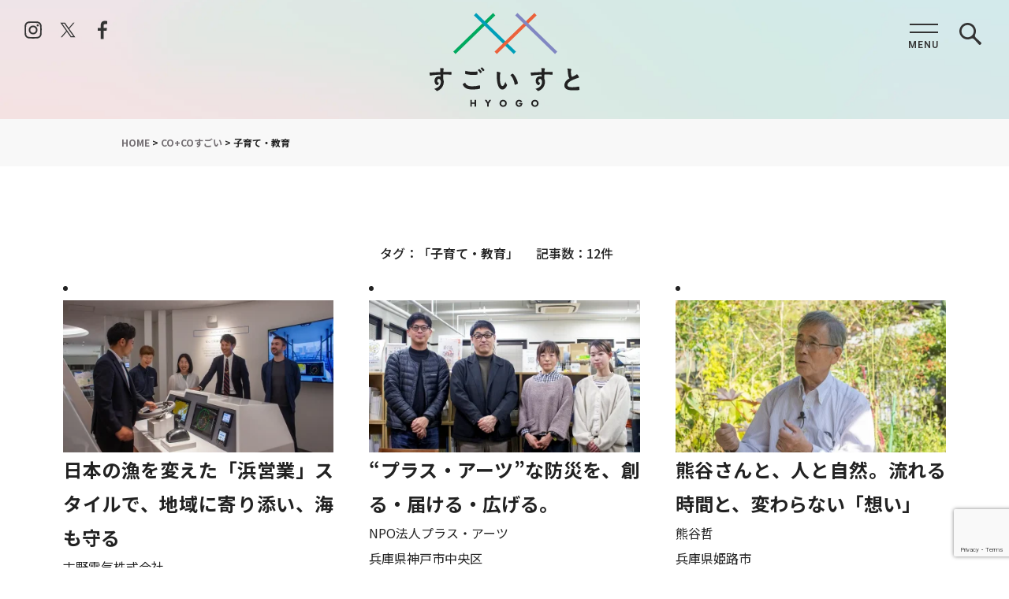

--- FILE ---
content_type: text/html; charset=UTF-8
request_url: https://sugoist.pref.hyogo.lg.jp/hashtag/hashtag-119/
body_size: 58740
content:
<!DOCTYPE html>
<html lang="ja">

<head>
	<meta charset="utf-8">
	<meta http-equiv="X-UA-Compatible" content="IE=edge">
	<meta name="viewport" content="width=device-width,initial-scale=1">
	<meta name="keywords" content="">
	<meta name="description" content="兵庫県のすごい人を「すごいすと」として紹介するWebマガジン。「すごいすと」たちの生き様や暮らしぶりを通して兵庫県の魅力を発信しています">
	<meta name="author" content="すごいすと">
		<link rel="canonical" href="https://sugoist.pref.hyogo.lg.jp/hashtag/hashtag-119/">
	<meta property="og:locale" content="ja_JP">
	<meta property="og:title" content="子育て・教育一覧 | すごいすと">
	<meta property="og:description" content="兵庫県のすごい人を「すごいすと」として紹介するWebマガジン。「すごいすと」たちの生き様や暮らしぶりを通して兵庫県の魅力を発信しています">
	<meta property="og:image" content="https://sugoist.pref.hyogo.lg.jp/sugoist/wp-content/themes/sugoist/assets/favicons/ogp-default-2024.png">
	<meta property="og:image:secure_url" content="https://sugoist.pref.hyogo.lg.jp/sugoist/wp-content/themes/sugoist/assets/favicons/ogp-default-2024.png">
	<meta property="og:image:width" content="1200">
	<meta property="og:image:height" content="630">
	<meta property="og:url" content="https://sugoist.pref.hyogo.lg.jp/hashtag/hashtag-119/">
	<meta property="og:type" content="website">
	<meta property="og:site_name" content="すごいすと">
	<meta property="article:publisher" content="https://www.facebook.com/sugoist/">
	<meta name="twitter:title" content="子育て・教育一覧 | すごいすと">
	<meta name="twitter:description" content="兵庫県のすごい人を「すごいすと」として紹介するWebマガジン。「すごいすと」たちの生き様や暮らしぶりを通して兵庫県の魅力を発信しています">
	<meta name="twitter:image" content="https://sugoist.pref.hyogo.lg.jp/sugoist/wp-content/themes/sugoist/assets/favicons/ogp-default-2024.png">
	<meta name="twitter:card" content="summary_large_image">
	<meta name="twitter:site" content="https://twitter.com/sugoist1">
	<link rel="alternate" type="application/rss+xml" title="すごいすと" href="https://sugoist.pref.hyogo.lg.jp/feed/">
	<meta name="application-name" content="すごいすと">
	<meta name="apple-mobile-web-app-title" content="sugoist">
	<link rel="apple-touch-icon" sizes="180x180" href="https://sugoist.pref.hyogo.lg.jp/sugoist/wp-content/themes/sugoist/assets/favicons/apple-touch-icon.png">
	<link rel="icon" type="image/png" sizes="32x32" href="https://sugoist.pref.hyogo.lg.jp/sugoist/wp-content/themes/sugoist/assets/favicons/favicon-32x32.png">
	<link rel="icon" type="image/png" sizes="16x16" href="https://sugoist.pref.hyogo.lg.jp/sugoist/wp-content/themes/sugoist/assets/favicons/favicon-16x16.png">
	<link rel="shortcut icon" href="https://sugoist.pref.hyogo.lg.jp/sugoist/wp-content/themes/sugoist/assets/favicons/favicon.ico">
	<link rel="manifest" href="https://sugoist.pref.hyogo.lg.jp/sugoist/wp-content/themes/sugoist/assets/favicons/site.webmanifest" crossorigin="use-credentials">
	<link rel="mask-icon" href="https://sugoist.pref.hyogo.lg.jp/sugoist/wp-content/themes/sugoist/assets/favicons/safari-pinned-tab.svg" color="#00b49c">
	<meta name="msapplication-square70x70logo" content="https://sugoist.pref.hyogo.lg.jp/sugoist/wp-content/themes/sugoist/assets/favicons/mstile-70x70.jpg">
	<meta name="msapplication-square150x150logo" content="https://sugoist.pref.hyogo.lg.jp/sugoist/wp-content/themes/sugoist/assets/favicons/mstile-150x150.jpg">
	<meta name="msapplication-wide310x150logo" content="https://sugoist.pref.hyogo.lg.jp/sugoist/wp-content/themes/sugoist/assets/favicons/mstile-310x150.jpg">
	<meta name="msapplication-square310x310logo" content="https://sugoist.pref.hyogo.lg.jp/sugoist/wp-content/themes/sugoist/assets/favicons/mstile-310x310.jpg">
	<meta name="msapplication-TileColor" content="#ffffff">
	<meta name="theme-color" content="#ffffff">
	<script type="text/javascript">
		var _gaq = _gaq || [];
		_gaq.push(["_setAccount", "UA-61306456-1"]), _gaq.push(["_trackPageview"]),
			function() {
				var t = document.createElement("script");
				t.type = "text/javascript", t.async = !0, t.src = ("https:" == document.location.protocol ? "https://ssl" : "http://www") + ".google-analytics.com/ga.js";
				var e = document.getElementsByTagName("script")[0];
				e.parentNode.insertBefore(t, e)
			}()
	</script>
	<script async src="https://www.googletagmanager.com/gtag/js?id=G-7W44HL9F8M"></script>
	<script>
		function gtag() {
			dataLayer.push(arguments)
		}
		window.dataLayer = window.dataLayer || [], gtag("js", new Date), gtag("config", "G-7W44HL9F8M")
	</script>
	<link rel="preconnect" href="https://fonts.googleapis.com">
	<link rel="preconnect" href="https://fonts.gstatic.com" crossorigin>
	<link href="https://fonts.googleapis.com/css2?family=Kaisei+Opti:wght@500&family=Noto+Sans+JP:wght@400;500;600;700&family=Roboto:ital,wght@0,400;0,500;0,600;1,400;1,500&display=swap" rel="stylesheet">
		<style>
		/*!loading*/#loading{width:100%;height:100%;position:fixed;top:0;left:0;z-index:99999;background-color:#f1fffd;opacity:1;pointer-events:none;-webkit-transition:opacity .4s ease;transition:opacity .4s ease;will-change:opacity}#loading #loader{position:absolute;top:calc(50% - 22px);left:calc(50% - 22px);border-radius:50%;width:44px;height:44px;border-style:solid;border-width:3px;border-color:rgba(0,180,156,.2);border-left-color:rgba(0,180,156,.8);-webkit-transform:translateZ(0);transform:translateZ(0);-webkit-animation:loader 1.1s infinite linear;animation:loader 1.1s infinite linear}body.loaded #loading{opacity:0}@-webkit-keyframes loader{0%{-webkit-transform:rotate(0);transform:rotate(0)}100%{-webkit-transform:rotate(360deg);transform:rotate(360deg)}}@keyframes loader{0%{-webkit-transform:rotate(0);transform:rotate(0)}100%{-webkit-transform:rotate(360deg);transform:rotate(360deg)}}
/*# sourceMappingURL=../../maps/assets/css/loading.css.map */	</style>
	<script>
		function endLoading() {
			document.body.classList.add("loaded")
		};
		document.addEventListener("DOMContentLoaded", function() {
			setTimeout(endLoading, 500)
		}), setTimeout(endLoading, 5e3)
	</script>
	<style>
			</style>
	<title>子育て・教育一覧 | すごいすと</title>
<meta name='robots' content='max-image-preview:large' />
<link rel='dns-prefetch' href='//code.jquery.com' />
<link rel='dns-prefetch' href='//cdnjs.cloudflare.com' />
<link rel="alternate" type="application/rss+xml" title="すごいすと &raquo; 子育て・教育 タグ のフィード" href="https://sugoist.pref.hyogo.lg.jp/hashtag/hashtag-119/feed/" />
<link rel='stylesheet' id='wp-block-library-css' href='https://sugoist.pref.hyogo.lg.jp/sugoist/wp-includes/css/dist/block-library/style.min.css?ver=6.8.3' type='text/css' media='all' />
<style id='wp-block-library-theme-inline-css' type='text/css'>
.wp-block-audio :where(figcaption){color:#555;font-size:13px;text-align:center}.is-dark-theme .wp-block-audio :where(figcaption){color:#ffffffa6}.wp-block-audio{margin:0 0 1em}.wp-block-code{border:1px solid #ccc;border-radius:4px;font-family:Menlo,Consolas,monaco,monospace;padding:.8em 1em}.wp-block-embed :where(figcaption){color:#555;font-size:13px;text-align:center}.is-dark-theme .wp-block-embed :where(figcaption){color:#ffffffa6}.wp-block-embed{margin:0 0 1em}.blocks-gallery-caption{color:#555;font-size:13px;text-align:center}.is-dark-theme .blocks-gallery-caption{color:#ffffffa6}:root :where(.wp-block-image figcaption){color:#555;font-size:13px;text-align:center}.is-dark-theme :root :where(.wp-block-image figcaption){color:#ffffffa6}.wp-block-image{margin:0 0 1em}.wp-block-pullquote{border-bottom:4px solid;border-top:4px solid;color:currentColor;margin-bottom:1.75em}.wp-block-pullquote cite,.wp-block-pullquote footer,.wp-block-pullquote__citation{color:currentColor;font-size:.8125em;font-style:normal;text-transform:uppercase}.wp-block-quote{border-left:.25em solid;margin:0 0 1.75em;padding-left:1em}.wp-block-quote cite,.wp-block-quote footer{color:currentColor;font-size:.8125em;font-style:normal;position:relative}.wp-block-quote:where(.has-text-align-right){border-left:none;border-right:.25em solid;padding-left:0;padding-right:1em}.wp-block-quote:where(.has-text-align-center){border:none;padding-left:0}.wp-block-quote.is-large,.wp-block-quote.is-style-large,.wp-block-quote:where(.is-style-plain){border:none}.wp-block-search .wp-block-search__label{font-weight:700}.wp-block-search__button{border:1px solid #ccc;padding:.375em .625em}:where(.wp-block-group.has-background){padding:1.25em 2.375em}.wp-block-separator.has-css-opacity{opacity:.4}.wp-block-separator{border:none;border-bottom:2px solid;margin-left:auto;margin-right:auto}.wp-block-separator.has-alpha-channel-opacity{opacity:1}.wp-block-separator:not(.is-style-wide):not(.is-style-dots){width:100px}.wp-block-separator.has-background:not(.is-style-dots){border-bottom:none;height:1px}.wp-block-separator.has-background:not(.is-style-wide):not(.is-style-dots){height:2px}.wp-block-table{margin:0 0 1em}.wp-block-table td,.wp-block-table th{word-break:normal}.wp-block-table :where(figcaption){color:#555;font-size:13px;text-align:center}.is-dark-theme .wp-block-table :where(figcaption){color:#ffffffa6}.wp-block-video :where(figcaption){color:#555;font-size:13px;text-align:center}.is-dark-theme .wp-block-video :where(figcaption){color:#ffffffa6}.wp-block-video{margin:0 0 1em}:root :where(.wp-block-template-part.has-background){margin-bottom:0;margin-top:0;padding:1.25em 2.375em}
</style>
<style id='classic-theme-styles-inline-css' type='text/css'>
/*! This file is auto-generated */
.wp-block-button__link{color:#fff;background-color:#32373c;border-radius:9999px;box-shadow:none;text-decoration:none;padding:calc(.667em + 2px) calc(1.333em + 2px);font-size:1.125em}.wp-block-file__button{background:#32373c;color:#fff;text-decoration:none}
</style>
<style id='global-styles-inline-css' type='text/css'>
:root{--wp--preset--aspect-ratio--square: 1;--wp--preset--aspect-ratio--4-3: 4/3;--wp--preset--aspect-ratio--3-4: 3/4;--wp--preset--aspect-ratio--3-2: 3/2;--wp--preset--aspect-ratio--2-3: 2/3;--wp--preset--aspect-ratio--16-9: 16/9;--wp--preset--aspect-ratio--9-16: 9/16;--wp--preset--color--black: #000000;--wp--preset--color--cyan-bluish-gray: #abb8c3;--wp--preset--color--white: #ffffff;--wp--preset--color--pale-pink: #f78da7;--wp--preset--color--vivid-red: #cf2e2e;--wp--preset--color--luminous-vivid-orange: #ff6900;--wp--preset--color--luminous-vivid-amber: #fcb900;--wp--preset--color--light-green-cyan: #7bdcb5;--wp--preset--color--vivid-green-cyan: #00d084;--wp--preset--color--pale-cyan-blue: #8ed1fc;--wp--preset--color--vivid-cyan-blue: #0693e3;--wp--preset--color--vivid-purple: #9b51e0;--wp--preset--gradient--vivid-cyan-blue-to-vivid-purple: linear-gradient(135deg,rgba(6,147,227,1) 0%,rgb(155,81,224) 100%);--wp--preset--gradient--light-green-cyan-to-vivid-green-cyan: linear-gradient(135deg,rgb(122,220,180) 0%,rgb(0,208,130) 100%);--wp--preset--gradient--luminous-vivid-amber-to-luminous-vivid-orange: linear-gradient(135deg,rgba(252,185,0,1) 0%,rgba(255,105,0,1) 100%);--wp--preset--gradient--luminous-vivid-orange-to-vivid-red: linear-gradient(135deg,rgba(255,105,0,1) 0%,rgb(207,46,46) 100%);--wp--preset--gradient--very-light-gray-to-cyan-bluish-gray: linear-gradient(135deg,rgb(238,238,238) 0%,rgb(169,184,195) 100%);--wp--preset--gradient--cool-to-warm-spectrum: linear-gradient(135deg,rgb(74,234,220) 0%,rgb(151,120,209) 20%,rgb(207,42,186) 40%,rgb(238,44,130) 60%,rgb(251,105,98) 80%,rgb(254,248,76) 100%);--wp--preset--gradient--blush-light-purple: linear-gradient(135deg,rgb(255,206,236) 0%,rgb(152,150,240) 100%);--wp--preset--gradient--blush-bordeaux: linear-gradient(135deg,rgb(254,205,165) 0%,rgb(254,45,45) 50%,rgb(107,0,62) 100%);--wp--preset--gradient--luminous-dusk: linear-gradient(135deg,rgb(255,203,112) 0%,rgb(199,81,192) 50%,rgb(65,88,208) 100%);--wp--preset--gradient--pale-ocean: linear-gradient(135deg,rgb(255,245,203) 0%,rgb(182,227,212) 50%,rgb(51,167,181) 100%);--wp--preset--gradient--electric-grass: linear-gradient(135deg,rgb(202,248,128) 0%,rgb(113,206,126) 100%);--wp--preset--gradient--midnight: linear-gradient(135deg,rgb(2,3,129) 0%,rgb(40,116,252) 100%);--wp--preset--font-size--small: 13px;--wp--preset--font-size--medium: 20px;--wp--preset--font-size--large: 36px;--wp--preset--font-size--x-large: 42px;--wp--preset--spacing--20: 0.44rem;--wp--preset--spacing--30: 0.67rem;--wp--preset--spacing--40: 1rem;--wp--preset--spacing--50: 1.5rem;--wp--preset--spacing--60: 2.25rem;--wp--preset--spacing--70: 3.38rem;--wp--preset--spacing--80: 5.06rem;--wp--preset--shadow--natural: 6px 6px 9px rgba(0, 0, 0, 0.2);--wp--preset--shadow--deep: 12px 12px 50px rgba(0, 0, 0, 0.4);--wp--preset--shadow--sharp: 6px 6px 0px rgba(0, 0, 0, 0.2);--wp--preset--shadow--outlined: 6px 6px 0px -3px rgba(255, 255, 255, 1), 6px 6px rgba(0, 0, 0, 1);--wp--preset--shadow--crisp: 6px 6px 0px rgba(0, 0, 0, 1);}:where(.is-layout-flex){gap: 0.5em;}:where(.is-layout-grid){gap: 0.5em;}body .is-layout-flex{display: flex;}.is-layout-flex{flex-wrap: wrap;align-items: center;}.is-layout-flex > :is(*, div){margin: 0;}body .is-layout-grid{display: grid;}.is-layout-grid > :is(*, div){margin: 0;}:where(.wp-block-columns.is-layout-flex){gap: 2em;}:where(.wp-block-columns.is-layout-grid){gap: 2em;}:where(.wp-block-post-template.is-layout-flex){gap: 1.25em;}:where(.wp-block-post-template.is-layout-grid){gap: 1.25em;}.has-black-color{color: var(--wp--preset--color--black) !important;}.has-cyan-bluish-gray-color{color: var(--wp--preset--color--cyan-bluish-gray) !important;}.has-white-color{color: var(--wp--preset--color--white) !important;}.has-pale-pink-color{color: var(--wp--preset--color--pale-pink) !important;}.has-vivid-red-color{color: var(--wp--preset--color--vivid-red) !important;}.has-luminous-vivid-orange-color{color: var(--wp--preset--color--luminous-vivid-orange) !important;}.has-luminous-vivid-amber-color{color: var(--wp--preset--color--luminous-vivid-amber) !important;}.has-light-green-cyan-color{color: var(--wp--preset--color--light-green-cyan) !important;}.has-vivid-green-cyan-color{color: var(--wp--preset--color--vivid-green-cyan) !important;}.has-pale-cyan-blue-color{color: var(--wp--preset--color--pale-cyan-blue) !important;}.has-vivid-cyan-blue-color{color: var(--wp--preset--color--vivid-cyan-blue) !important;}.has-vivid-purple-color{color: var(--wp--preset--color--vivid-purple) !important;}.has-black-background-color{background-color: var(--wp--preset--color--black) !important;}.has-cyan-bluish-gray-background-color{background-color: var(--wp--preset--color--cyan-bluish-gray) !important;}.has-white-background-color{background-color: var(--wp--preset--color--white) !important;}.has-pale-pink-background-color{background-color: var(--wp--preset--color--pale-pink) !important;}.has-vivid-red-background-color{background-color: var(--wp--preset--color--vivid-red) !important;}.has-luminous-vivid-orange-background-color{background-color: var(--wp--preset--color--luminous-vivid-orange) !important;}.has-luminous-vivid-amber-background-color{background-color: var(--wp--preset--color--luminous-vivid-amber) !important;}.has-light-green-cyan-background-color{background-color: var(--wp--preset--color--light-green-cyan) !important;}.has-vivid-green-cyan-background-color{background-color: var(--wp--preset--color--vivid-green-cyan) !important;}.has-pale-cyan-blue-background-color{background-color: var(--wp--preset--color--pale-cyan-blue) !important;}.has-vivid-cyan-blue-background-color{background-color: var(--wp--preset--color--vivid-cyan-blue) !important;}.has-vivid-purple-background-color{background-color: var(--wp--preset--color--vivid-purple) !important;}.has-black-border-color{border-color: var(--wp--preset--color--black) !important;}.has-cyan-bluish-gray-border-color{border-color: var(--wp--preset--color--cyan-bluish-gray) !important;}.has-white-border-color{border-color: var(--wp--preset--color--white) !important;}.has-pale-pink-border-color{border-color: var(--wp--preset--color--pale-pink) !important;}.has-vivid-red-border-color{border-color: var(--wp--preset--color--vivid-red) !important;}.has-luminous-vivid-orange-border-color{border-color: var(--wp--preset--color--luminous-vivid-orange) !important;}.has-luminous-vivid-amber-border-color{border-color: var(--wp--preset--color--luminous-vivid-amber) !important;}.has-light-green-cyan-border-color{border-color: var(--wp--preset--color--light-green-cyan) !important;}.has-vivid-green-cyan-border-color{border-color: var(--wp--preset--color--vivid-green-cyan) !important;}.has-pale-cyan-blue-border-color{border-color: var(--wp--preset--color--pale-cyan-blue) !important;}.has-vivid-cyan-blue-border-color{border-color: var(--wp--preset--color--vivid-cyan-blue) !important;}.has-vivid-purple-border-color{border-color: var(--wp--preset--color--vivid-purple) !important;}.has-vivid-cyan-blue-to-vivid-purple-gradient-background{background: var(--wp--preset--gradient--vivid-cyan-blue-to-vivid-purple) !important;}.has-light-green-cyan-to-vivid-green-cyan-gradient-background{background: var(--wp--preset--gradient--light-green-cyan-to-vivid-green-cyan) !important;}.has-luminous-vivid-amber-to-luminous-vivid-orange-gradient-background{background: var(--wp--preset--gradient--luminous-vivid-amber-to-luminous-vivid-orange) !important;}.has-luminous-vivid-orange-to-vivid-red-gradient-background{background: var(--wp--preset--gradient--luminous-vivid-orange-to-vivid-red) !important;}.has-very-light-gray-to-cyan-bluish-gray-gradient-background{background: var(--wp--preset--gradient--very-light-gray-to-cyan-bluish-gray) !important;}.has-cool-to-warm-spectrum-gradient-background{background: var(--wp--preset--gradient--cool-to-warm-spectrum) !important;}.has-blush-light-purple-gradient-background{background: var(--wp--preset--gradient--blush-light-purple) !important;}.has-blush-bordeaux-gradient-background{background: var(--wp--preset--gradient--blush-bordeaux) !important;}.has-luminous-dusk-gradient-background{background: var(--wp--preset--gradient--luminous-dusk) !important;}.has-pale-ocean-gradient-background{background: var(--wp--preset--gradient--pale-ocean) !important;}.has-electric-grass-gradient-background{background: var(--wp--preset--gradient--electric-grass) !important;}.has-midnight-gradient-background{background: var(--wp--preset--gradient--midnight) !important;}.has-small-font-size{font-size: var(--wp--preset--font-size--small) !important;}.has-medium-font-size{font-size: var(--wp--preset--font-size--medium) !important;}.has-large-font-size{font-size: var(--wp--preset--font-size--large) !important;}.has-x-large-font-size{font-size: var(--wp--preset--font-size--x-large) !important;}
:where(.wp-block-post-template.is-layout-flex){gap: 1.25em;}:where(.wp-block-post-template.is-layout-grid){gap: 1.25em;}
:where(.wp-block-columns.is-layout-flex){gap: 2em;}:where(.wp-block-columns.is-layout-grid){gap: 2em;}
:root :where(.wp-block-pullquote){font-size: 1.5em;line-height: 1.6;}
</style>
<link rel='stylesheet' id='contact-form-7-css' href='https://sugoist.pref.hyogo.lg.jp/sugoist/wp-content/plugins/contact-form-7/includes/css/styles.css?ver=6.1.3' type='text/css' media='all' />
<link rel='stylesheet' id='toc-screen-css' href='https://sugoist.pref.hyogo.lg.jp/sugoist/wp-content/plugins/table-of-contents-plus/screen.min.css?ver=2411.1' type='text/css' media='all' />
<style id='toc-screen-inline-css' type='text/css'>
div#toc_container {background: #F2FBFA;border: 1px solid #fff;width: 100%;}div#toc_container p.toc_title a,div#toc_container ul.toc_list a {color: #7B7B7B;}
</style>
<link rel='stylesheet' id='wp-ulike-css' href='https://sugoist.pref.hyogo.lg.jp/sugoist/wp-content/plugins/wp-ulike/assets/css/wp-ulike.min.css?ver=4.7.11' type='text/css' media='all' />
<link rel='stylesheet' id='mm-common-css' href='https://sugoist.pref.hyogo.lg.jp/sugoist/wp-content/themes/sugoist/assets/mm/css/mm-common.css?ver=0.0.9-20250929' type='text/css' media='all' />
<link rel='preload' as='style' onload='this.rel="stylesheet"' id='style-css' href='https://sugoist.pref.hyogo.lg.jp/sugoist/wp-content/themes/sugoist/style.css?ver=0.0.9-20250929' type='text/css' media='all' />
<link rel='stylesheet' id='archive-css' href='https://sugoist.pref.hyogo.lg.jp/sugoist/wp-content/themes/sugoist/assets/css/archive.css?ver=0.0.9-20250929' type='text/css' media='all' />
<link rel='stylesheet' id='mm-style-css' href='https://sugoist.pref.hyogo.lg.jp/sugoist/wp-content/themes/sugoist/assets/mm/css/mm-style.css?ver=0.0.9-20250929' type='text/css' media='all' />
<script type="text/javascript" src="https://code.jquery.com/jquery-3.6.0.min.js?ver=3.6.0" id="jquery-js"></script>
<script type="text/javascript" src="https://sugoist.pref.hyogo.lg.jp/sugoist/wp-content/themes/sugoist/assets/js/main.js?ver=1.0.2" id="main-js"></script>
<link rel="https://api.w.org/" href="https://sugoist.pref.hyogo.lg.jp/wp-json/" /><link rel="alternate" title="JSON" type="application/json" href="https://sugoist.pref.hyogo.lg.jp/wp-json/wp/v2/hashtag/119" /><link rel="EditURI" type="application/rsd+xml" title="RSD" href="https://sugoist.pref.hyogo.lg.jp/sugoist/xmlrpc.php?rsd" />
<!-- Markup (JSON-LD) structured in schema.org ver.4.8.1 START -->
<script type="application/ld+json">
{
    "@context": "https://schema.org",
    "@type": "GovernmentOrganization",
    "name": "すごいすと",
    "url": "https://sugoist.pref.hyogo.lg.jp/",
    "logo": "https://sugoist.pref.hyogo.lg.jp/sugoist/wp-content/themes/sugoist/assets/images/common/logo.svg",
    "sameAs": [
        "https://www.facebook.com/sugoist/",
        "https://twitter.com/sugoist1",
        "https://www.youtube.com/channel/UCY0glKCEBKMYHVN-exBjTUQ"
    ]
}
</script>
<script type="application/ld+json">
{
    "@context": "https://schema.org",
    "@type": "SiteNavigationElement",
    "name": [
        "「すごいすと」とは",
        "すごいすと",
        "CO+COすごい",
        "お知らせ",
        "お問い合わせ"
    ],
    "url": [
        "https://sugoist.pref.hyogo.lg.jp/about/",
        "/sugoist",
        "/coco",
        "/news/",
        "https://sugoist.pref.hyogo.lg.jp/contact/"
    ]
}
</script>
<script type="application/ld+json">
{
    "@context": "https://schema.org",
    "@type": "WebSite",
    "name": "すごいすと",
    "alternateName": "",
    "url": "https://sugoist.pref.hyogo.lg.jp/"
}
</script>
<!-- Markup (JSON-LD) structured in schema.org END -->
</head>

<body class="archive tax-hashtag term-hashtag-119 term-119 wp-embed-responsive wp-theme-sugoist">
	<div id="loading">
		<div id="loader"></div>
	</div>
	<div id="mm-container">
		<header class="mm-innerHeader">
			<div class="mm-headerLogos">
				<h1 class="mm-headerLogo">
					<a href="https://sugoist.pref.hyogo.lg.jp"><img src="https://sugoist.pref.hyogo.lg.jp/sugoist/wp-content/themes/sugoist/assets/mm/img/logo.svg" alt="すごいすと 兵庫"></a>
				</h1>
				<ul class="mm-snsBtn">
					<li>
						<a href="https://www.instagram.com/sugoist_mag" target="_blank" class="moa">
							<img src="https://sugoist.pref.hyogo.lg.jp/sugoist/wp-content/themes/sugoist/assets/mm/img/instagram.svg" alt="Instagram">
						</a>
					</li>
					<li>
						<a href="https://x.com/sugoist1" target="_blank" class="moa">
							<img src="https://sugoist.pref.hyogo.lg.jp/sugoist/wp-content/themes/sugoist/assets/mm/img/x.svg" alt="X">
						</a>
					</li>
					<li>
						<a href="https://www.facebook.com/sugoist/" target="_blank" class="moa">
							<img src="https://sugoist.pref.hyogo.lg.jp/sugoist/wp-content/themes/sugoist/assets/mm/img/facebook.svg" alt="facebook">
						</a>
					</li>
				</ul>
			</div>

					</header> <main class="coco"><article class="margin_cnt"><ul id="breadcrumbs"><div class="container"> <!-- Breadcrumb NavXT 7.4.1 -->
<span property="itemListElement" typeof="ListItem"><a property="item" typeof="WebPage" title="Go to すごいすと." href="https://sugoist.pref.hyogo.lg.jp" class="home" ><span property="name">HOME</span></a><meta property="position" content="1"></span> &gt; <span property="itemListElement" typeof="ListItem"><a property="item" typeof="WebPage" title="CO+COすごいへ移動する" href="https://sugoist.pref.hyogo.lg.jp/coco/" class="archive post-coco-archive" ><span property="name">CO+COすごい</span></a><meta property="position" content="2"></span> &gt; <span property="itemListElement" typeof="ListItem"><span property="name" class="archive taxonomy hashtag current-item">子育て・教育</span><meta property="url" content="https://sugoist.pref.hyogo.lg.jp/hashtag/hashtag-119/?post_type=coco"><meta property="position" content="3"></span> </div></ul>   <div class="mm-centerBox">
	<div class="mm-centerBoxInner mm-result">
		<div class="mm-resultInner">
		
			
							<div class="mm-resultBox mm-tag">
					<ul>
													<li>子育て・教育</li>
											</ul>
				</div>
			
			
			
			<div class="mm-resultBox mm-num">
				<div class="mm-numResult">12</div>
			</div>
			
		</div>
	</div>
</div> <div class="container article_lists margin_cnt column io fadeInUp order" data-column="3"> <li>
	<a href="https://sugoist.pref.hyogo.lg.jp/coco/furunodenki/">
		<div class="mm-imgBox">
			<picture >
									<source media="(min-width:1025px)" srcset="https://sugoist.pref.hyogo.lg.jp/sugoist/wp-content/uploads/2025/12/furuno_main-400x225.webp 1x,https://sugoist.pref.hyogo.lg.jp/sugoist/wp-content/uploads/2025/12/furuno_main-768x432.webp 2x">
					<source media="(min-width:600px)" srcset="https://sugoist.pref.hyogo.lg.jp/sugoist/wp-content/uploads/2025/12/furuno_main-400x225.webp 1x,https://sugoist.pref.hyogo.lg.jp/sugoist/wp-content/uploads/2025/12/furuno_main-768x432.webp 2x">
					<img src="https://sugoist.pref.hyogo.lg.jp/sugoist/wp-content/uploads/2025/12/furuno_main.webp" srcset="https://sugoist.pref.hyogo.lg.jp/sugoist/wp-content/uploads/2025/12/furuno_main-400x225.webp 1x,https://sugoist.pref.hyogo.lg.jp/sugoist/wp-content/uploads/2025/12/furuno_main-768x432.webp 2x" alt="" decoding="async" loading="lazy">
							</picture>
		</div>
		<h2 class="mm-title">日本の漁を変えた「浜営業」スタイルで、地域に寄り添い、海も守る</h2>
					<div class="mm-organization">古野電気株式会社</div>
			<div class="mm-secondBox">兵庫県西宮市</div>
				<div class="mm-date mm-dateCoco">2025/12/19</div>
	</a>
</li><li>
	<a href="https://sugoist.pref.hyogo.lg.jp/coco/plus-arts/">
		<div class="mm-imgBox">
			<picture >
									<source media="(min-width:1025px)" srcset="https://sugoist.pref.hyogo.lg.jp/sugoist/wp-content/uploads/2025/03/plusarts_main-400x225.webp 1x,https://sugoist.pref.hyogo.lg.jp/sugoist/wp-content/uploads/2025/03/plusarts_main-768x432.webp 2x">
					<source media="(min-width:600px)" srcset="https://sugoist.pref.hyogo.lg.jp/sugoist/wp-content/uploads/2025/03/plusarts_main-400x225.webp 1x,https://sugoist.pref.hyogo.lg.jp/sugoist/wp-content/uploads/2025/03/plusarts_main-768x432.webp 2x">
					<img src="https://sugoist.pref.hyogo.lg.jp/sugoist/wp-content/uploads/2025/03/plusarts_main.webp" srcset="https://sugoist.pref.hyogo.lg.jp/sugoist/wp-content/uploads/2025/03/plusarts_main-400x225.webp 1x,https://sugoist.pref.hyogo.lg.jp/sugoist/wp-content/uploads/2025/03/plusarts_main-768x432.webp 2x" alt="" decoding="async" loading="lazy">
							</picture>
		</div>
		<h2 class="mm-title">“プラス・アーツ”な防災を、創る・届ける・広げる。</h2>
					<div class="mm-organization">NPO法人プラス・アーツ</div>
			<div class="mm-secondBox">兵庫県神戸市中央区</div>
				<div class="mm-date mm-dateCoco">2025/03/21</div>
	</a>
</li><li>
	<a href="https://sugoist.pref.hyogo.lg.jp/sugoist/kumagaitetu-2/">
		<div class="mm-imgBox">
			<picture  data-past-posts="again">
									<source media="(min-width:1025px)" srcset="https://sugoist.pref.hyogo.lg.jp/sugoist/wp-content/uploads/2025/01/kumagai_main-400x225.webp 1x,https://sugoist.pref.hyogo.lg.jp/sugoist/wp-content/uploads/2025/01/kumagai_main-768x432.webp 2x">
					<source media="(min-width:600px)" srcset="https://sugoist.pref.hyogo.lg.jp/sugoist/wp-content/uploads/2025/01/kumagai_main-400x225.webp 1x,https://sugoist.pref.hyogo.lg.jp/sugoist/wp-content/uploads/2025/01/kumagai_main-768x432.webp 2x">
					<img src="https://sugoist.pref.hyogo.lg.jp/sugoist/wp-content/uploads/2025/01/kumagai_main.webp" srcset="https://sugoist.pref.hyogo.lg.jp/sugoist/wp-content/uploads/2025/01/kumagai_main-400x225.webp 1x,https://sugoist.pref.hyogo.lg.jp/sugoist/wp-content/uploads/2025/01/kumagai_main-768x432.webp 2x" alt="" decoding="async" loading="lazy">
							</picture>
		</div>
		<h2 class="mm-title">熊谷さんと、人と自然。流れる時間と、変わらない「想い」</h2>
									<div class="mm-nameBox">
					<div class="mm-name">熊谷哲</div>
					<div class="mm-area">兵庫県姫路市</div>
				</div>
				<div class="mm-secondBox">NPO法人はりま里山研究所 理事長</div>
							<div class="mm-date mm-dateSugoist">2025/01/24</div>
	</a>
</li><li>
	<a href="https://sugoist.pref.hyogo.lg.jp/sugoist/igarashishunta/">
		<div class="mm-imgBox">
			<picture >
									<source media="(min-width:1025px)" srcset="https://sugoist.pref.hyogo.lg.jp/sugoist/wp-content/uploads/2024/12/igarashi_img01-400x225.webp 1x,https://sugoist.pref.hyogo.lg.jp/sugoist/wp-content/uploads/2024/12/igarashi_img01-768x432.webp 2x">
					<source media="(min-width:600px)" srcset="https://sugoist.pref.hyogo.lg.jp/sugoist/wp-content/uploads/2024/12/igarashi_img01-400x225.webp 1x,https://sugoist.pref.hyogo.lg.jp/sugoist/wp-content/uploads/2024/12/igarashi_img01-768x432.webp 2x">
					<img src="https://sugoist.pref.hyogo.lg.jp/sugoist/wp-content/uploads/2024/12/igarashi_img01.webp" srcset="https://sugoist.pref.hyogo.lg.jp/sugoist/wp-content/uploads/2024/12/igarashi_img01-400x225.webp 1x,https://sugoist.pref.hyogo.lg.jp/sugoist/wp-content/uploads/2024/12/igarashi_img01-768x432.webp 2x" alt="" decoding="async" loading="lazy">
							</picture>
		</div>
		<h2 class="mm-title">ワクワクからはじまるナニかを、地元に、全国に、世界に。</h2>
									<div class="mm-nameBox">
					<div class="mm-name">五十嵐駿太</div>
					<div class="mm-area">兵庫県神戸市</div>
				</div>
				<div class="mm-secondBox">株式会社With The World 代表取締役社長</div>
							<div class="mm-date mm-dateSugoist">2024/12/11</div>
	</a>
</li><li>
	<a href="https://sugoist.pref.hyogo.lg.jp/sugoist/kayamanao/">
		<div class="mm-imgBox">
			<picture >
									<source media="(min-width:1025px)" srcset="https://sugoist.pref.hyogo.lg.jp/sugoist/wp-content/uploads/2024/03/top_page-5-400x234.jpg 1x,https://sugoist.pref.hyogo.lg.jp/sugoist/wp-content/uploads/2024/03/top_page-5-768x450.jpg 2x">
					<source media="(min-width:600px)" srcset="https://sugoist.pref.hyogo.lg.jp/sugoist/wp-content/uploads/2024/03/top_page-5-400x234.jpg 1x,https://sugoist.pref.hyogo.lg.jp/sugoist/wp-content/uploads/2024/03/top_page-5-768x450.jpg 2x">
					<img src="https://sugoist.pref.hyogo.lg.jp/sugoist/wp-content/uploads/2024/03/top_page-5.jpg" srcset="https://sugoist.pref.hyogo.lg.jp/sugoist/wp-content/uploads/2024/03/top_page-5-400x234.jpg 1x,https://sugoist.pref.hyogo.lg.jp/sugoist/wp-content/uploads/2024/03/top_page-5-768x450.jpg 2x" alt="" decoding="async" loading="lazy">
							</picture>
		</div>
		<h2 class="mm-title">人生を、後回しにしない子育てを</h2>
									<div class="mm-nameBox">
					<div class="mm-name">佳山奈央</div>
					<div class="mm-area">兵庫県神戸市</div>
				</div>
				<div class="mm-secondBox">ラヴィベル株式会社</div>
							<div class="mm-date mm-dateSugoist">2024/03/23</div>
	</a>
</li><li>
	<a href="https://sugoist.pref.hyogo.lg.jp/coco/report29_kobe/">
		<div class="mm-imgBox">
			<picture >
									<source media="(min-width:1025px)" srcset="https://sugoist.pref.hyogo.lg.jp/sugoist/wp-content/uploads/2024/03/main_photo_01-3-400x267.jpg 1x,https://sugoist.pref.hyogo.lg.jp/sugoist/wp-content/uploads/2024/03/main_photo_01-3-768x512.jpg 2x">
					<source media="(min-width:600px)" srcset="https://sugoist.pref.hyogo.lg.jp/sugoist/wp-content/uploads/2024/03/main_photo_01-3-400x267.jpg 1x,https://sugoist.pref.hyogo.lg.jp/sugoist/wp-content/uploads/2024/03/main_photo_01-3-768x512.jpg 2x">
					<img src="https://sugoist.pref.hyogo.lg.jp/sugoist/wp-content/uploads/2024/03/main_photo_01-3.jpg" srcset="https://sugoist.pref.hyogo.lg.jp/sugoist/wp-content/uploads/2024/03/main_photo_01-3-400x267.jpg 1x,https://sugoist.pref.hyogo.lg.jp/sugoist/wp-content/uploads/2024/03/main_photo_01-3-768x512.jpg 2x" alt="" decoding="async" loading="lazy">
							</picture>
		</div>
		<h2 class="mm-title">淡河の明日を考える会（通称:淡河ワッショイ）</h2>
					<div class="mm-organization">淡河ワッショイ</div>
			<div class="mm-secondBox">神戸市</div>
				<div class="mm-date mm-dateCoco">2024/03/20</div>
	</a>
</li><li>
	<a href="https://sugoist.pref.hyogo.lg.jp/coco/report27_tatsuno/">
		<div class="mm-imgBox">
			<picture  data-past-posts="again">
									<source media="(min-width:1025px)" srcset="https://sugoist.pref.hyogo.lg.jp/sugoist/wp-content/uploads/2024/01/main_photo_01-1-400x242.jpg 1x,https://sugoist.pref.hyogo.lg.jp/sugoist/wp-content/uploads/2024/01/main_photo_01-1-768x465.jpg 2x">
					<source media="(min-width:600px)" srcset="https://sugoist.pref.hyogo.lg.jp/sugoist/wp-content/uploads/2024/01/main_photo_01-1-400x242.jpg 1x,https://sugoist.pref.hyogo.lg.jp/sugoist/wp-content/uploads/2024/01/main_photo_01-1-768x465.jpg 2x">
					<img src="https://sugoist.pref.hyogo.lg.jp/sugoist/wp-content/uploads/2024/01/main_photo_01-1.jpg" srcset="https://sugoist.pref.hyogo.lg.jp/sugoist/wp-content/uploads/2024/01/main_photo_01-1-400x242.jpg 1x,https://sugoist.pref.hyogo.lg.jp/sugoist/wp-content/uploads/2024/01/main_photo_01-1-768x465.jpg 2x" alt="" decoding="async" loading="lazy">
							</picture>
		</div>
		<h2 class="mm-title">子どもの遊び場を考える会 赤とんぼ</h2>
					<div class="mm-organization">子どもの遊び場を考える会 赤とんぼ</div>
			<div class="mm-secondBox">たつの市</div>
				<div class="mm-date mm-dateCoco">2024/01/22</div>
	</a>
</li><li>
	<a href="https://sugoist.pref.hyogo.lg.jp/sugoist/teraonaomi/">
		<div class="mm-imgBox">
			<picture >
									<source media="(min-width:1025px)" srcset="https://sugoist.pref.hyogo.lg.jp/sugoist/wp-content/uploads/2023/03/top_page-1-400x234.jpg 1x,https://sugoist.pref.hyogo.lg.jp/sugoist/wp-content/uploads/2023/03/top_page-1-768x450.jpg 2x">
					<source media="(min-width:600px)" srcset="https://sugoist.pref.hyogo.lg.jp/sugoist/wp-content/uploads/2023/03/top_page-1-400x234.jpg 1x,https://sugoist.pref.hyogo.lg.jp/sugoist/wp-content/uploads/2023/03/top_page-1-768x450.jpg 2x">
					<img src="https://sugoist.pref.hyogo.lg.jp/sugoist/wp-content/uploads/2023/03/top_page-1.jpg" srcset="https://sugoist.pref.hyogo.lg.jp/sugoist/wp-content/uploads/2023/03/top_page-1-400x234.jpg 1x,https://sugoist.pref.hyogo.lg.jp/sugoist/wp-content/uploads/2023/03/top_page-1-768x450.jpg 2x" alt="" decoding="async" loading="lazy">
							</picture>
		</div>
		<h2 class="mm-title">不安なき子育てを支える地域の「産婆さん」</br>出産後の母親の、体も心も守りたい！</h2>
									<div class="mm-nameBox">
					<div class="mm-name">寺尾直美</div>
					<div class="mm-area">兵庫県三木市</div>
				</div>
				<div class="mm-secondBox">なおみ助産院　院長</div>
							<div class="mm-date mm-dateSugoist">2023/03/19</div>
	</a>
</li><li>
	<a href="https://sugoist.pref.hyogo.lg.jp/coco/report25_kako/">
		<div class="mm-imgBox">
			<picture >
									<source media="(min-width:1025px)" srcset="https://sugoist.pref.hyogo.lg.jp/sugoist/wp-content/uploads/2023/03/List_p-400x267.jpg 1x,https://sugoist.pref.hyogo.lg.jp/sugoist/wp-content/uploads/2023/03/List_p-768x512.jpg 2x">
					<source media="(min-width:600px)" srcset="https://sugoist.pref.hyogo.lg.jp/sugoist/wp-content/uploads/2023/03/List_p-400x267.jpg 1x,https://sugoist.pref.hyogo.lg.jp/sugoist/wp-content/uploads/2023/03/List_p-768x512.jpg 2x">
					<img src="https://sugoist.pref.hyogo.lg.jp/sugoist/wp-content/uploads/2023/03/List_p.jpg" srcset="https://sugoist.pref.hyogo.lg.jp/sugoist/wp-content/uploads/2023/03/List_p-400x267.jpg 1x,https://sugoist.pref.hyogo.lg.jp/sugoist/wp-content/uploads/2023/03/List_p-768x512.jpg 2x" alt="" decoding="async" loading="lazy">
							</picture>
		</div>
		<h2 class="mm-title">みんなのお茶の間　ゆるり家（や）</h2>
					<div class="mm-organization">みんなのお茶の間　ゆるり家（や）</div>
			<div class="mm-secondBox">加古郡稲美町</div>
				<div class="mm-date mm-dateCoco">2023/03/08</div>
	</a>
</li> </div>  <ol class="pagenation">  <li><span aria-current="page" class="page-numbers current">1</span></li>  <li><a class="page-numbers" href="https://sugoist.pref.hyogo.lg.jp/hashtag/hashtag-119/?paged=2">2</a></li>  <li><a class="next page-numbers" href="https://sugoist.pref.hyogo.lg.jp/hashtag/hashtag-119/?paged=2">></a></li>  </ol>   </article></main> <footer id="mm-footer">
	<div class="mm-logoBox">
		<h1 class="mm-logo"><img src="https://sugoist.pref.hyogo.lg.jp/sugoist/wp-content/themes/sugoist/assets/mm/img/logo.svg" alt="すごいすと 兵庫"></h1>
	</div>

	<div class="mm-footerInfo">
		<div class="mm-footerInfoInner">

			<div class="mm-footerLinks">

				<div class="mm-footerLinkBox mm-footerLinkTop">
					<ul class="mm-txtLinks">
						<li><a href="https://sugoist.pref.hyogo.lg.jp/sugoist/">すごいすと</a></li>
						<li><a href="https://sugoist.pref.hyogo.lg.jp/coco/">CO+COすごい</a></li>
						<li><a href="https://sugoist.pref.hyogo.lg.jp/report/">REPORT</a></li>
						<li><a href="https://sugoist.pref.hyogo.lg.jp/message/">すごいすととの交流のきっかけに</a></li>
					</ul>
					<ul class="mm-txtLinks">
						<li><a href="https://sugoist.pref.hyogo.lg.jp/mirai/">未来のすごいすと</a></li>
						<li><a href="https://sugoist.pref.hyogo.lg.jp/marumaru/">高校生が発見したすごい</a></li>
						<li><a href="https://sugoist.pref.hyogo.lg.jp/sugoitoko/">すごいとこ再発見</a></li>
					</ul>
					<div class="mm-follow">

						<div class="mm-fu">FOLLOW US</div>

						<div class="mm-iconBox">
							<div class="mm-txt">SNS</div>
							<ul>
								<li>
									<a href="https://www.instagram.com/sugoist_mag" target="_blank">
										<img src="https://sugoist.pref.hyogo.lg.jp/sugoist/wp-content/themes/sugoist/assets/mm/img/instagram.svg" alt="Instagram">
									</a>
								</li>
								<li>
									<a href="https://x.com/sugoist1" target="_blank">
										<img src="https://sugoist.pref.hyogo.lg.jp/sugoist/wp-content/themes/sugoist/assets/mm/img/x.svg" alt="X">
									</a>
								</li>
								<li>
									<a href="https://www.facebook.com/sugoist/" target="_blank">
										<img src="https://sugoist.pref.hyogo.lg.jp/sugoist/wp-content/themes/sugoist/assets/mm/img/facebook.svg" alt="facebook">
									</a>
								</li>
							</ul>
						</div>

						<div class="mm-iconBox">
							<div class="mm-txt">PODCAST</div>
							<ul>
								<li>
									<a href="https://podcasts.apple.com/us/podcast/%E8%81%B4%E3%81%8F%E3%81%99%E3%81%94%E3%81%84%E3%81%99%E3%81%A8/id1770920930" target="_blank">
										<img src="https://sugoist.pref.hyogo.lg.jp/sugoist/wp-content/themes/sugoist/assets/mm/img/apple_mono.svg" alt="Apple Podcast">
									</a>
								</li>
								<li>
									<a href="https://music.amazon.co.jp/podcasts/47b447d7-0944-459d-b507-b144ee46a10a/%E8%81%B4%E3%81%8F%E3%81%99%E3%81%94%E3%81%84%E3%81%99%E3%81%A8" target="_blank">
										<img src="https://sugoist.pref.hyogo.lg.jp/sugoist/wp-content/themes/sugoist/assets/mm/img/amazon_mono.svg" alt="Amazon Music Podcast">
									</a>
								</li>
								<li>
									<a href="https://open.spotify.com/show/24L5D1s93qgDMaXOpq1Fub" target="_blank">
										<img src="https://sugoist.pref.hyogo.lg.jp/sugoist/wp-content/themes/sugoist/assets/mm/img/spotify_mono.svg" alt="Spotify Podcast">
									</a>
								</li>
							</ul>
						</div>

					</div>
				</div>

				<div class="mm-footerLinkBox mm-footerLinkBottom">
					<ul class="mm-txtLinks">
						<li><a href="https://sugoist.pref.hyogo.lg.jp/news/">お知らせ</a></li>
						<li><a href="https://sugoist.pref.hyogo.lg.jp/contact/">お問い合わせ</a></li>
						<li><a href="https://sugoist.pref.hyogo.lg.jp/privacypolicy/">プライバシーポリシー</a></li>
						<li><a href="https://sugoist.pref.hyogo.lg.jp/snspolicy/">SNSアカウント運用ポリシー</a></li>
					</ul>
				</div>

			</div>

			<div class="mm-footerPrefecture">

				<div class="mm-fpItem mm-hyogoLogo">
					<a href="https://web.pref.hyogo.lg.jp/" target="_blank">
						<img src="https://sugoist.pref.hyogo.lg.jp/sugoist/wp-content/themes/sugoist/assets/mm/img/hyogoken.png" alt="兵庫県">
					</a>
				</div>

				<div class="mm-fpItem mm-yakudo">
					兵庫県 県民躍動課
				</div>

				<div class="mm-fpItem mm-adress">
					神戸市中央区下山手通5丁目10番1号<br>078-341-7711（代表）
				</div>

				<div class="mm-fpItem mm-youtube">
					<a href="https://www.youtube.com/user/hyogoch" target="_blank">
						<span class="mm-txt">ひょうごチャンネル</span>
						<img src="https://sugoist.pref.hyogo.lg.jp/sugoist/wp-content/themes/sugoist/assets/mm/img/youtube.svg" alt="Youtube">
					</a>
				</div>

			</div>

			<div class="mm-footerDisclaimer">
				掲載記事は取材当時の情報に基づいており、現在の所属・肩書・活動内容とは異なる場合があります。<br>また、特定の団体等を支持するものではありません。
			</div>

		</div>
	</div>

	<div class="mm-copy">&copy; 2024 Hyogo Prefectural Government</div>

</footer>

</div><!--end mm-container-->

<div id="mm-menu">
	<div class="mm-menuInner">

		<div class="mm-pageLink">
			<ul class="mm-pageList">
				<li><a href="https://sugoist.pref.hyogo.lg.jp/sugoist/" class="moa">すごいすと</a></li>
				<li><a href="https://sugoist.pref.hyogo.lg.jp/coco/" class="moa">CO+COすごい</a></li>
				<li><a href="https://sugoist.pref.hyogo.lg.jp/report/" class="moa">REPORT</a></li>
				<li><a href="https://sugoist.pref.hyogo.lg.jp/message/" class="moa mm-flp"><span>すごいすととの</span><span>交流のきっかけに</span></a></li>
			</ul>
			<ul class="mm-pageList">
				<li><a href="https://sugoist.pref.hyogo.lg.jp/mirai/" class="moa">未来のすごいすと</a></li>
				<li><a href="https://sugoist.pref.hyogo.lg.jp/marumaru/" class="moa">高校生が発見したすごい</a></li>
				<li><a href="https://sugoist.pref.hyogo.lg.jp/sugoitoko/" class="moa">すごいとこ再発見</a></li>
			</ul>
		</div>

		<div class="mm-follow">

			<div class="mm-fu">FOLLOW US</div>

			<div class="mm-iconBox">
				<div class="mm-txt">SNS</div>
				<ul>
					<li>
						<a href="https://www.instagram.com/sugoist_mag" target="_blank" class="moa">
							<img src="https://sugoist.pref.hyogo.lg.jp/sugoist/wp-content/themes/sugoist/assets/mm/img/instagram.svg" alt="Instagram">
						</a>
					</li>
					<li>
						<a href="https://x.com/sugoist1" target="_blank" class="moa">
							<img src="https://sugoist.pref.hyogo.lg.jp/sugoist/wp-content/themes/sugoist/assets/mm/img/x.svg" alt="X">
						</a>
					</li>
					<li>
						<a href="https://www.facebook.com/sugoist/" target="_blank" class="moa">
							<img src="https://sugoist.pref.hyogo.lg.jp/sugoist/wp-content/themes/sugoist/assets/mm/img/facebook.svg" alt="facebook">
						</a>
					</li>
				</ul>
			</div>

			<div class="mm-iconBox">
				<div class="mm-txt">PODCAST</div>
				<ul>
					<li>
						<a href="https://podcasts.apple.com/us/podcast/%E8%81%B4%E3%81%8F%E3%81%99%E3%81%94%E3%81%84%E3%81%99%E3%81%A8/id1770920930" target="_blank">
							<img src="https://sugoist.pref.hyogo.lg.jp/sugoist/wp-content/themes/sugoist/assets/mm/img/apple_mono.svg" alt="Apple Podcast" class="moa">
						</a>
					</li>
					<li>
						<a href="https://music.amazon.co.jp/podcasts/47b447d7-0944-459d-b507-b144ee46a10a/%E8%81%B4%E3%81%8F%E3%81%99%E3%81%94%E3%81%84%E3%81%99%E3%81%A8" target="_blank">
							<img src="https://sugoist.pref.hyogo.lg.jp/sugoist/wp-content/themes/sugoist/assets/mm/img/amazon_mono.svg" alt="Amazon Music Podcast" class="moa">
						</a>
					</li>
					<li>
						<a href="https://open.spotify.com/show/24L5D1s93qgDMaXOpq1Fub" target="_blank">
							<img src="https://sugoist.pref.hyogo.lg.jp/sugoist/wp-content/themes/sugoist/assets/mm/img/spotify_mono.svg" alt="Spotify Podcast" class="moa">
						</a>
					</li>
				</ul>
			</div>

			<div class="mm-subLink">
				<ul class="mm-subList">
					<li><a href="https://sugoist.pref.hyogo.lg.jp/news/" class="moa">お知らせ</a></li>
					<li><a href="https://sugoist.pref.hyogo.lg.jp/contact/" class="moa">お問い合わせ</a></li>
					<li><a href="https://sugoist.pref.hyogo.lg.jp/privacypolicy/" class="moa">プライバシーポリシー</a></li>
					<li><a href="https://sugoist.pref.hyogo.lg.jp/snspolicy/" class="moa">SNSアカウント運用ポリシー</a></li>
				</ul>
			</div>

		</div>

	</div>
</div>

<div id="mm-search">
	<div class="mm-searchInner">
		<div class="mm-searchBox">
			<form method="get" action="https://sugoist.pref.hyogo.lg.jp">

				<div class="mm-txtSearch">
					<fieldset>
						<input type="text" name="s" value="" placeholder="フリーワードから探す">
					</fieldset>
				</div>

									<div class="mm-tagBox">

						<div class="mm-tagHeading">タグ</div>

						<ul>

															<li>
									<input type="checkbox" name="hashtag[]" id="searchform_tag130" value="hashtag-130" >
									<label for="searchform_tag130">環境を守る</label>
								</li>
															<li>
									<input type="checkbox" name="hashtag[]" id="searchform_tag211" value="hashtag-209" >
									<label for="searchform_tag211">古民家を舞台に</label>
								</li>
															<li>
									<input type="checkbox" name="hashtag[]" id="searchform_tag131" value="hashtag-131" >
									<label for="searchform_tag131">地域コミュニティ</label>
								</li>
															<li>
									<input type="checkbox" name="hashtag[]" id="searchform_tag212" value="hashtag-210" >
									<label for="searchform_tag212">音楽</label>
								</li>
															<li>
									<input type="checkbox" name="hashtag[]" id="searchform_tag133" value="hashtag-133" >
									<label for="searchform_tag133">農業・畜産</label>
								</li>
															<li>
									<input type="checkbox" name="hashtag[]" id="searchform_tag213" value="hashtag-211" >
									<label for="searchform_tag213">スポーツ</label>
								</li>
															<li>
									<input type="checkbox" name="hashtag[]" id="searchform_tag141" value="hashtag-141" >
									<label for="searchform_tag141">アート</label>
								</li>
															<li>
									<input type="checkbox" name="hashtag[]" id="searchform_tag264" value="eventreport" >
									<label for="searchform_tag264">イベントレポート</label>
								</li>
															<li>
									<input type="checkbox" name="hashtag[]" id="searchform_tag142" value="hashtag-142" >
									<label for="searchform_tag142">多様性の時代を生きる</label>
								</li>
															<li>
									<input type="checkbox" name="hashtag[]" id="searchform_tag265" value="sugoistkoryukai" >
									<label for="searchform_tag265">すごいすと交流会</label>
								</li>
															<li>
									<input type="checkbox" name="hashtag[]" id="searchform_tag158" value="hashtag-158" >
									<label for="searchform_tag158">地域の魅力を高める</label>
								</li>
															<li>
									<input type="checkbox" name="hashtag[]" id="searchform_tag266" value="internship" >
									<label for="searchform_tag266">インターンシップ</label>
								</li>
															<li>
									<input type="checkbox" name="hashtag[]" id="searchform_tag166" value="hashtag-166" >
									<label for="searchform_tag166">自然</label>
								</li>
															<li>
									<input type="checkbox" name="hashtag[]" id="searchform_tag179" value="hashtag-179" >
									<label for="searchform_tag179">社会福祉に貢献する</label>
								</li>
															<li>
									<input type="checkbox" name="hashtag[]" id="searchform_tag189" value="hashtag-189" >
									<label for="searchform_tag189">食に携わる</label>
								</li>
															<li>
									<input type="checkbox" name="hashtag[]" id="searchform_tag193" value="hashtag-193" >
									<label for="searchform_tag193">観光</label>
								</li>
															<li>
									<input type="checkbox" name="hashtag[]" id="searchform_tag196" value="hashtag-196" >
									<label for="searchform_tag196">起業</label>
								</li>
															<li>
									<input type="checkbox" name="hashtag[]" id="searchform_tag205" value="hashtag-203" >
									<label for="searchform_tag205">子どもたちのために</label>
								</li>
															<li>
									<input type="checkbox" name="hashtag[]" id="searchform_tag28" value="hashtag-28" >
									<label for="searchform_tag28">まちづくり</label>
								</li>
															<li>
									<input type="checkbox" name="hashtag[]" id="searchform_tag206" value="hashtag-204" >
									<label for="searchform_tag206">グローバルな文化と共に</label>
								</li>
															<li>
									<input type="checkbox" name="hashtag[]" id="searchform_tag42" value="hashtag-42" >
									<label for="searchform_tag42">防災・復興</label>
								</li>
															<li>
									<input type="checkbox" name="hashtag[]" id="searchform_tag208" value="hashtag-206" >
									<label for="searchform_tag208">地域の伝統産業</label>
								</li>
															<li>
									<input type="checkbox" name="hashtag[]" id="searchform_tag77" value="hashtag-77" >
									<label for="searchform_tag77">移住・Uターン・Iターン</label>
								</li>
															<li>
									<input type="checkbox" name="hashtag[]" id="searchform_tag209" value="hashtag-207" >
									<label for="searchform_tag209">歴史を伝える</label>
								</li>
															<li>
									<input type="checkbox" name="hashtag[]" id="searchform_tag119" value="hashtag-119" checked>
									<label for="searchform_tag119">子育て・教育</label>
								</li>
															<li>
									<input type="checkbox" name="hashtag[]" id="searchform_tag210" value="hashtag-208" >
									<label for="searchform_tag210">受け継がれる伝統芸能</label>
								</li>
							
						</ul>

					</div>
				
									<div class="mm-tagBox">

						<div class="mm-tagHeading">地域</div>

						<ul>

															<li>
									<input type="checkbox" name="area[]" id="searchform_area17" value="kobe" >
									<label for="searchform_area17">神戸地域</label>
								</li>
															<li>
									<input type="checkbox" name="area[]" id="searchform_area2" value="south-hanshin" >
									<label for="searchform_area2">阪神南地域</label>
								</li>
															<li>
									<input type="checkbox" name="area[]" id="searchform_area16" value="north-hanshin" >
									<label for="searchform_area16">阪神北地域</label>
								</li>
															<li>
									<input type="checkbox" name="area[]" id="searchform_area18" value="east-harima" >
									<label for="searchform_area18">東播磨地域</label>
								</li>
															<li>
									<input type="checkbox" name="area[]" id="searchform_area19" value="north-harima" >
									<label for="searchform_area19">北播磨地域</label>
								</li>
															<li>
									<input type="checkbox" name="area[]" id="searchform_area21" value="center-harima" >
									<label for="searchform_area21">中播磨地域</label>
								</li>
															<li>
									<input type="checkbox" name="area[]" id="searchform_area20" value="west-harima" >
									<label for="searchform_area20">西播磨地域</label>
								</li>
															<li>
									<input type="checkbox" name="area[]" id="searchform_area22" value="tajima" >
									<label for="searchform_area22">但馬地域</label>
								</li>
															<li>
									<input type="checkbox" name="area[]" id="searchform_area23" value="tanba" >
									<label for="searchform_area23">丹波地域</label>
								</li>
															<li>
									<input type="checkbox" name="area[]" id="searchform_area24" value="awaji" >
									<label for="searchform_area24">淡路地域</label>
								</li>
							
						</ul>

					</div>
				
				<div class="mm-submit">
					<input id="searchform_submit" type="submit" value="この条件で検索する">
				</div>

			</form>
		</div>
	</div>
</div>

<div id="mm-searchBg"></div>
<div id="mm-searchClose" class="moa"><img src="https://sugoist.pref.hyogo.lg.jp/sugoist/wp-content/themes/sugoist/assets/mm/img/close.svg" alt=""></div>

<ul class="mm-navBtn">
	<li class="mm-menuBtn moa">
		<div class="mm-bar mm-barTop"></div>
		<div class="mm-bar mm-barBottom"></div>
		<div class="mm-menuTxt">
			<div class="mm-menu">MENU</div>
		</div>
		<div class="mm-menuTxt">
			<div class="mm-close">CLOSE</div>
		</div>
	</li>
	<li class="mm-searchBtn moa"><img src="https://sugoist.pref.hyogo.lg.jp/sugoist/wp-content/themes/sugoist/assets/mm/img/loupe.svg" alt=""></li>
</ul>

<script type="speculationrules">
{"prefetch":[{"source":"document","where":{"and":[{"href_matches":"\/*"},{"not":{"href_matches":["\/sugoist\/wp-*.php","\/sugoist\/wp-admin\/*","\/sugoist\/wp-content\/uploads\/*","\/sugoist\/wp-content\/*","\/sugoist\/wp-content\/plugins\/*","\/sugoist\/wp-content\/themes\/sugoist\/*","\/*\\?(.+)"]}},{"not":{"selector_matches":"a[rel~=\"nofollow\"]"}},{"not":{"selector_matches":".no-prefetch, .no-prefetch a"}}]},"eagerness":"conservative"}]}
</script>
<script type="text/javascript" src="https://sugoist.pref.hyogo.lg.jp/sugoist/wp-includes/js/dist/hooks.min.js?ver=4d63a3d491d11ffd8ac6" id="wp-hooks-js"></script>
<script type="text/javascript" src="https://sugoist.pref.hyogo.lg.jp/sugoist/wp-includes/js/dist/i18n.min.js?ver=5e580eb46a90c2b997e6" id="wp-i18n-js"></script>
<script type="text/javascript" id="wp-i18n-js-after">
/* <![CDATA[ */
wp.i18n.setLocaleData( { 'text direction\u0004ltr': [ 'ltr' ] } );
/* ]]> */
</script>
<script type="text/javascript" src="https://sugoist.pref.hyogo.lg.jp/sugoist/wp-content/plugins/contact-form-7/includes/swv/js/index.js?ver=6.1.3" id="swv-js"></script>
<script type="text/javascript" id="contact-form-7-js-translations">
/* <![CDATA[ */
( function( domain, translations ) {
	var localeData = translations.locale_data[ domain ] || translations.locale_data.messages;
	localeData[""].domain = domain;
	wp.i18n.setLocaleData( localeData, domain );
} )( "contact-form-7", {"translation-revision-date":"2025-10-29 09:23:50+0000","generator":"GlotPress\/4.0.3","domain":"messages","locale_data":{"messages":{"":{"domain":"messages","plural-forms":"nplurals=1; plural=0;","lang":"ja_JP"},"This contact form is placed in the wrong place.":["\u3053\u306e\u30b3\u30f3\u30bf\u30af\u30c8\u30d5\u30a9\u30fc\u30e0\u306f\u9593\u9055\u3063\u305f\u4f4d\u7f6e\u306b\u7f6e\u304b\u308c\u3066\u3044\u307e\u3059\u3002"],"Error:":["\u30a8\u30e9\u30fc:"]}},"comment":{"reference":"includes\/js\/index.js"}} );
/* ]]> */
</script>
<script type="text/javascript" id="contact-form-7-js-before">
/* <![CDATA[ */
var wpcf7 = {
    "api": {
        "root": "https:\/\/sugoist.pref.hyogo.lg.jp\/wp-json\/",
        "namespace": "contact-form-7\/v1"
    }
};
/* ]]> */
</script>
<script type="text/javascript" src="https://sugoist.pref.hyogo.lg.jp/sugoist/wp-content/plugins/contact-form-7/includes/js/index.js?ver=6.1.3" id="contact-form-7-js"></script>
<script type="text/javascript" id="toc-front-js-extra">
/* <![CDATA[ */
var tocplus = {"smooth_scroll":"1","smooth_scroll_offset":"200"};
/* ]]> */
</script>
<script type="text/javascript" src="https://sugoist.pref.hyogo.lg.jp/sugoist/wp-content/plugins/table-of-contents-plus/front.min.js?ver=2411.1" id="toc-front-js"></script>
<script type="text/javascript" id="wp_ulike-js-extra">
/* <![CDATA[ */
var wp_ulike_params = {"ajax_url":"https:\/\/sugoist.pref.hyogo.lg.jp\/sugoist\/wp-admin\/admin-ajax.php","notifications":"0"};
/* ]]> */
</script>
<script type="text/javascript" src="https://sugoist.pref.hyogo.lg.jp/sugoist/wp-content/plugins/wp-ulike/assets/js/wp-ulike.min.js?ver=4.7.11" id="wp_ulike-js"></script>
<script type="text/javascript" src="https://cdnjs.cloudflare.com/ajax/libs/jquery-easing/1.4.1/jquery.easing.min.js?ver=1.4.1" id="jquery-easing-js"></script>
<script type="text/javascript" src="https://cdnjs.cloudflare.com/ajax/libs/gsap/3.12.2/gsap.min.js?ver=3.12.2" id="gsap-js"></script>
<script type="text/javascript" src="https://cdnjs.cloudflare.com/ajax/libs/imgLiquid/0.9.944/js/imgLiquid-min.js?ver=0.9.944" id="img-liquid-js"></script>
<script type="text/javascript" src="https://sugoist.pref.hyogo.lg.jp/sugoist/wp-content/themes/sugoist/assets/mm/js/mm-common.js?ver=6.8.3" id="mm-common-js"></script>
<script type="text/javascript" src="https://www.google.com/recaptcha/api.js?render=6LdZaM4rAAAAAAWMhQLbOe-XEzWKJfmEM7AqXxdy&amp;ver=3.0" id="google-recaptcha-js"></script>
<script type="text/javascript" src="https://sugoist.pref.hyogo.lg.jp/sugoist/wp-includes/js/dist/vendor/wp-polyfill.min.js?ver=3.15.0" id="wp-polyfill-js"></script>
<script type="text/javascript" id="wpcf7-recaptcha-js-before">
/* <![CDATA[ */
var wpcf7_recaptcha = {
    "sitekey": "6LdZaM4rAAAAAAWMhQLbOe-XEzWKJfmEM7AqXxdy",
    "actions": {
        "homepage": "homepage",
        "contactform": "contactform"
    }
};
/* ]]> */
</script>
<script type="text/javascript" src="https://sugoist.pref.hyogo.lg.jp/sugoist/wp-content/plugins/contact-form-7/modules/recaptcha/index.js?ver=6.1.3" id="wpcf7-recaptcha-js"></script>
</body>

</html>

--- FILE ---
content_type: text/html; charset=utf-8
request_url: https://www.google.com/recaptcha/api2/anchor?ar=1&k=6LdZaM4rAAAAAAWMhQLbOe-XEzWKJfmEM7AqXxdy&co=aHR0cHM6Ly9zdWdvaXN0LnByZWYuaHlvZ28ubGcuanA6NDQz&hl=en&v=PoyoqOPhxBO7pBk68S4YbpHZ&size=invisible&anchor-ms=20000&execute-ms=30000&cb=rxt22yaz0m1l
body_size: 48739
content:
<!DOCTYPE HTML><html dir="ltr" lang="en"><head><meta http-equiv="Content-Type" content="text/html; charset=UTF-8">
<meta http-equiv="X-UA-Compatible" content="IE=edge">
<title>reCAPTCHA</title>
<style type="text/css">
/* cyrillic-ext */
@font-face {
  font-family: 'Roboto';
  font-style: normal;
  font-weight: 400;
  font-stretch: 100%;
  src: url(//fonts.gstatic.com/s/roboto/v48/KFO7CnqEu92Fr1ME7kSn66aGLdTylUAMa3GUBHMdazTgWw.woff2) format('woff2');
  unicode-range: U+0460-052F, U+1C80-1C8A, U+20B4, U+2DE0-2DFF, U+A640-A69F, U+FE2E-FE2F;
}
/* cyrillic */
@font-face {
  font-family: 'Roboto';
  font-style: normal;
  font-weight: 400;
  font-stretch: 100%;
  src: url(//fonts.gstatic.com/s/roboto/v48/KFO7CnqEu92Fr1ME7kSn66aGLdTylUAMa3iUBHMdazTgWw.woff2) format('woff2');
  unicode-range: U+0301, U+0400-045F, U+0490-0491, U+04B0-04B1, U+2116;
}
/* greek-ext */
@font-face {
  font-family: 'Roboto';
  font-style: normal;
  font-weight: 400;
  font-stretch: 100%;
  src: url(//fonts.gstatic.com/s/roboto/v48/KFO7CnqEu92Fr1ME7kSn66aGLdTylUAMa3CUBHMdazTgWw.woff2) format('woff2');
  unicode-range: U+1F00-1FFF;
}
/* greek */
@font-face {
  font-family: 'Roboto';
  font-style: normal;
  font-weight: 400;
  font-stretch: 100%;
  src: url(//fonts.gstatic.com/s/roboto/v48/KFO7CnqEu92Fr1ME7kSn66aGLdTylUAMa3-UBHMdazTgWw.woff2) format('woff2');
  unicode-range: U+0370-0377, U+037A-037F, U+0384-038A, U+038C, U+038E-03A1, U+03A3-03FF;
}
/* math */
@font-face {
  font-family: 'Roboto';
  font-style: normal;
  font-weight: 400;
  font-stretch: 100%;
  src: url(//fonts.gstatic.com/s/roboto/v48/KFO7CnqEu92Fr1ME7kSn66aGLdTylUAMawCUBHMdazTgWw.woff2) format('woff2');
  unicode-range: U+0302-0303, U+0305, U+0307-0308, U+0310, U+0312, U+0315, U+031A, U+0326-0327, U+032C, U+032F-0330, U+0332-0333, U+0338, U+033A, U+0346, U+034D, U+0391-03A1, U+03A3-03A9, U+03B1-03C9, U+03D1, U+03D5-03D6, U+03F0-03F1, U+03F4-03F5, U+2016-2017, U+2034-2038, U+203C, U+2040, U+2043, U+2047, U+2050, U+2057, U+205F, U+2070-2071, U+2074-208E, U+2090-209C, U+20D0-20DC, U+20E1, U+20E5-20EF, U+2100-2112, U+2114-2115, U+2117-2121, U+2123-214F, U+2190, U+2192, U+2194-21AE, U+21B0-21E5, U+21F1-21F2, U+21F4-2211, U+2213-2214, U+2216-22FF, U+2308-230B, U+2310, U+2319, U+231C-2321, U+2336-237A, U+237C, U+2395, U+239B-23B7, U+23D0, U+23DC-23E1, U+2474-2475, U+25AF, U+25B3, U+25B7, U+25BD, U+25C1, U+25CA, U+25CC, U+25FB, U+266D-266F, U+27C0-27FF, U+2900-2AFF, U+2B0E-2B11, U+2B30-2B4C, U+2BFE, U+3030, U+FF5B, U+FF5D, U+1D400-1D7FF, U+1EE00-1EEFF;
}
/* symbols */
@font-face {
  font-family: 'Roboto';
  font-style: normal;
  font-weight: 400;
  font-stretch: 100%;
  src: url(//fonts.gstatic.com/s/roboto/v48/KFO7CnqEu92Fr1ME7kSn66aGLdTylUAMaxKUBHMdazTgWw.woff2) format('woff2');
  unicode-range: U+0001-000C, U+000E-001F, U+007F-009F, U+20DD-20E0, U+20E2-20E4, U+2150-218F, U+2190, U+2192, U+2194-2199, U+21AF, U+21E6-21F0, U+21F3, U+2218-2219, U+2299, U+22C4-22C6, U+2300-243F, U+2440-244A, U+2460-24FF, U+25A0-27BF, U+2800-28FF, U+2921-2922, U+2981, U+29BF, U+29EB, U+2B00-2BFF, U+4DC0-4DFF, U+FFF9-FFFB, U+10140-1018E, U+10190-1019C, U+101A0, U+101D0-101FD, U+102E0-102FB, U+10E60-10E7E, U+1D2C0-1D2D3, U+1D2E0-1D37F, U+1F000-1F0FF, U+1F100-1F1AD, U+1F1E6-1F1FF, U+1F30D-1F30F, U+1F315, U+1F31C, U+1F31E, U+1F320-1F32C, U+1F336, U+1F378, U+1F37D, U+1F382, U+1F393-1F39F, U+1F3A7-1F3A8, U+1F3AC-1F3AF, U+1F3C2, U+1F3C4-1F3C6, U+1F3CA-1F3CE, U+1F3D4-1F3E0, U+1F3ED, U+1F3F1-1F3F3, U+1F3F5-1F3F7, U+1F408, U+1F415, U+1F41F, U+1F426, U+1F43F, U+1F441-1F442, U+1F444, U+1F446-1F449, U+1F44C-1F44E, U+1F453, U+1F46A, U+1F47D, U+1F4A3, U+1F4B0, U+1F4B3, U+1F4B9, U+1F4BB, U+1F4BF, U+1F4C8-1F4CB, U+1F4D6, U+1F4DA, U+1F4DF, U+1F4E3-1F4E6, U+1F4EA-1F4ED, U+1F4F7, U+1F4F9-1F4FB, U+1F4FD-1F4FE, U+1F503, U+1F507-1F50B, U+1F50D, U+1F512-1F513, U+1F53E-1F54A, U+1F54F-1F5FA, U+1F610, U+1F650-1F67F, U+1F687, U+1F68D, U+1F691, U+1F694, U+1F698, U+1F6AD, U+1F6B2, U+1F6B9-1F6BA, U+1F6BC, U+1F6C6-1F6CF, U+1F6D3-1F6D7, U+1F6E0-1F6EA, U+1F6F0-1F6F3, U+1F6F7-1F6FC, U+1F700-1F7FF, U+1F800-1F80B, U+1F810-1F847, U+1F850-1F859, U+1F860-1F887, U+1F890-1F8AD, U+1F8B0-1F8BB, U+1F8C0-1F8C1, U+1F900-1F90B, U+1F93B, U+1F946, U+1F984, U+1F996, U+1F9E9, U+1FA00-1FA6F, U+1FA70-1FA7C, U+1FA80-1FA89, U+1FA8F-1FAC6, U+1FACE-1FADC, U+1FADF-1FAE9, U+1FAF0-1FAF8, U+1FB00-1FBFF;
}
/* vietnamese */
@font-face {
  font-family: 'Roboto';
  font-style: normal;
  font-weight: 400;
  font-stretch: 100%;
  src: url(//fonts.gstatic.com/s/roboto/v48/KFO7CnqEu92Fr1ME7kSn66aGLdTylUAMa3OUBHMdazTgWw.woff2) format('woff2');
  unicode-range: U+0102-0103, U+0110-0111, U+0128-0129, U+0168-0169, U+01A0-01A1, U+01AF-01B0, U+0300-0301, U+0303-0304, U+0308-0309, U+0323, U+0329, U+1EA0-1EF9, U+20AB;
}
/* latin-ext */
@font-face {
  font-family: 'Roboto';
  font-style: normal;
  font-weight: 400;
  font-stretch: 100%;
  src: url(//fonts.gstatic.com/s/roboto/v48/KFO7CnqEu92Fr1ME7kSn66aGLdTylUAMa3KUBHMdazTgWw.woff2) format('woff2');
  unicode-range: U+0100-02BA, U+02BD-02C5, U+02C7-02CC, U+02CE-02D7, U+02DD-02FF, U+0304, U+0308, U+0329, U+1D00-1DBF, U+1E00-1E9F, U+1EF2-1EFF, U+2020, U+20A0-20AB, U+20AD-20C0, U+2113, U+2C60-2C7F, U+A720-A7FF;
}
/* latin */
@font-face {
  font-family: 'Roboto';
  font-style: normal;
  font-weight: 400;
  font-stretch: 100%;
  src: url(//fonts.gstatic.com/s/roboto/v48/KFO7CnqEu92Fr1ME7kSn66aGLdTylUAMa3yUBHMdazQ.woff2) format('woff2');
  unicode-range: U+0000-00FF, U+0131, U+0152-0153, U+02BB-02BC, U+02C6, U+02DA, U+02DC, U+0304, U+0308, U+0329, U+2000-206F, U+20AC, U+2122, U+2191, U+2193, U+2212, U+2215, U+FEFF, U+FFFD;
}
/* cyrillic-ext */
@font-face {
  font-family: 'Roboto';
  font-style: normal;
  font-weight: 500;
  font-stretch: 100%;
  src: url(//fonts.gstatic.com/s/roboto/v48/KFO7CnqEu92Fr1ME7kSn66aGLdTylUAMa3GUBHMdazTgWw.woff2) format('woff2');
  unicode-range: U+0460-052F, U+1C80-1C8A, U+20B4, U+2DE0-2DFF, U+A640-A69F, U+FE2E-FE2F;
}
/* cyrillic */
@font-face {
  font-family: 'Roboto';
  font-style: normal;
  font-weight: 500;
  font-stretch: 100%;
  src: url(//fonts.gstatic.com/s/roboto/v48/KFO7CnqEu92Fr1ME7kSn66aGLdTylUAMa3iUBHMdazTgWw.woff2) format('woff2');
  unicode-range: U+0301, U+0400-045F, U+0490-0491, U+04B0-04B1, U+2116;
}
/* greek-ext */
@font-face {
  font-family: 'Roboto';
  font-style: normal;
  font-weight: 500;
  font-stretch: 100%;
  src: url(//fonts.gstatic.com/s/roboto/v48/KFO7CnqEu92Fr1ME7kSn66aGLdTylUAMa3CUBHMdazTgWw.woff2) format('woff2');
  unicode-range: U+1F00-1FFF;
}
/* greek */
@font-face {
  font-family: 'Roboto';
  font-style: normal;
  font-weight: 500;
  font-stretch: 100%;
  src: url(//fonts.gstatic.com/s/roboto/v48/KFO7CnqEu92Fr1ME7kSn66aGLdTylUAMa3-UBHMdazTgWw.woff2) format('woff2');
  unicode-range: U+0370-0377, U+037A-037F, U+0384-038A, U+038C, U+038E-03A1, U+03A3-03FF;
}
/* math */
@font-face {
  font-family: 'Roboto';
  font-style: normal;
  font-weight: 500;
  font-stretch: 100%;
  src: url(//fonts.gstatic.com/s/roboto/v48/KFO7CnqEu92Fr1ME7kSn66aGLdTylUAMawCUBHMdazTgWw.woff2) format('woff2');
  unicode-range: U+0302-0303, U+0305, U+0307-0308, U+0310, U+0312, U+0315, U+031A, U+0326-0327, U+032C, U+032F-0330, U+0332-0333, U+0338, U+033A, U+0346, U+034D, U+0391-03A1, U+03A3-03A9, U+03B1-03C9, U+03D1, U+03D5-03D6, U+03F0-03F1, U+03F4-03F5, U+2016-2017, U+2034-2038, U+203C, U+2040, U+2043, U+2047, U+2050, U+2057, U+205F, U+2070-2071, U+2074-208E, U+2090-209C, U+20D0-20DC, U+20E1, U+20E5-20EF, U+2100-2112, U+2114-2115, U+2117-2121, U+2123-214F, U+2190, U+2192, U+2194-21AE, U+21B0-21E5, U+21F1-21F2, U+21F4-2211, U+2213-2214, U+2216-22FF, U+2308-230B, U+2310, U+2319, U+231C-2321, U+2336-237A, U+237C, U+2395, U+239B-23B7, U+23D0, U+23DC-23E1, U+2474-2475, U+25AF, U+25B3, U+25B7, U+25BD, U+25C1, U+25CA, U+25CC, U+25FB, U+266D-266F, U+27C0-27FF, U+2900-2AFF, U+2B0E-2B11, U+2B30-2B4C, U+2BFE, U+3030, U+FF5B, U+FF5D, U+1D400-1D7FF, U+1EE00-1EEFF;
}
/* symbols */
@font-face {
  font-family: 'Roboto';
  font-style: normal;
  font-weight: 500;
  font-stretch: 100%;
  src: url(//fonts.gstatic.com/s/roboto/v48/KFO7CnqEu92Fr1ME7kSn66aGLdTylUAMaxKUBHMdazTgWw.woff2) format('woff2');
  unicode-range: U+0001-000C, U+000E-001F, U+007F-009F, U+20DD-20E0, U+20E2-20E4, U+2150-218F, U+2190, U+2192, U+2194-2199, U+21AF, U+21E6-21F0, U+21F3, U+2218-2219, U+2299, U+22C4-22C6, U+2300-243F, U+2440-244A, U+2460-24FF, U+25A0-27BF, U+2800-28FF, U+2921-2922, U+2981, U+29BF, U+29EB, U+2B00-2BFF, U+4DC0-4DFF, U+FFF9-FFFB, U+10140-1018E, U+10190-1019C, U+101A0, U+101D0-101FD, U+102E0-102FB, U+10E60-10E7E, U+1D2C0-1D2D3, U+1D2E0-1D37F, U+1F000-1F0FF, U+1F100-1F1AD, U+1F1E6-1F1FF, U+1F30D-1F30F, U+1F315, U+1F31C, U+1F31E, U+1F320-1F32C, U+1F336, U+1F378, U+1F37D, U+1F382, U+1F393-1F39F, U+1F3A7-1F3A8, U+1F3AC-1F3AF, U+1F3C2, U+1F3C4-1F3C6, U+1F3CA-1F3CE, U+1F3D4-1F3E0, U+1F3ED, U+1F3F1-1F3F3, U+1F3F5-1F3F7, U+1F408, U+1F415, U+1F41F, U+1F426, U+1F43F, U+1F441-1F442, U+1F444, U+1F446-1F449, U+1F44C-1F44E, U+1F453, U+1F46A, U+1F47D, U+1F4A3, U+1F4B0, U+1F4B3, U+1F4B9, U+1F4BB, U+1F4BF, U+1F4C8-1F4CB, U+1F4D6, U+1F4DA, U+1F4DF, U+1F4E3-1F4E6, U+1F4EA-1F4ED, U+1F4F7, U+1F4F9-1F4FB, U+1F4FD-1F4FE, U+1F503, U+1F507-1F50B, U+1F50D, U+1F512-1F513, U+1F53E-1F54A, U+1F54F-1F5FA, U+1F610, U+1F650-1F67F, U+1F687, U+1F68D, U+1F691, U+1F694, U+1F698, U+1F6AD, U+1F6B2, U+1F6B9-1F6BA, U+1F6BC, U+1F6C6-1F6CF, U+1F6D3-1F6D7, U+1F6E0-1F6EA, U+1F6F0-1F6F3, U+1F6F7-1F6FC, U+1F700-1F7FF, U+1F800-1F80B, U+1F810-1F847, U+1F850-1F859, U+1F860-1F887, U+1F890-1F8AD, U+1F8B0-1F8BB, U+1F8C0-1F8C1, U+1F900-1F90B, U+1F93B, U+1F946, U+1F984, U+1F996, U+1F9E9, U+1FA00-1FA6F, U+1FA70-1FA7C, U+1FA80-1FA89, U+1FA8F-1FAC6, U+1FACE-1FADC, U+1FADF-1FAE9, U+1FAF0-1FAF8, U+1FB00-1FBFF;
}
/* vietnamese */
@font-face {
  font-family: 'Roboto';
  font-style: normal;
  font-weight: 500;
  font-stretch: 100%;
  src: url(//fonts.gstatic.com/s/roboto/v48/KFO7CnqEu92Fr1ME7kSn66aGLdTylUAMa3OUBHMdazTgWw.woff2) format('woff2');
  unicode-range: U+0102-0103, U+0110-0111, U+0128-0129, U+0168-0169, U+01A0-01A1, U+01AF-01B0, U+0300-0301, U+0303-0304, U+0308-0309, U+0323, U+0329, U+1EA0-1EF9, U+20AB;
}
/* latin-ext */
@font-face {
  font-family: 'Roboto';
  font-style: normal;
  font-weight: 500;
  font-stretch: 100%;
  src: url(//fonts.gstatic.com/s/roboto/v48/KFO7CnqEu92Fr1ME7kSn66aGLdTylUAMa3KUBHMdazTgWw.woff2) format('woff2');
  unicode-range: U+0100-02BA, U+02BD-02C5, U+02C7-02CC, U+02CE-02D7, U+02DD-02FF, U+0304, U+0308, U+0329, U+1D00-1DBF, U+1E00-1E9F, U+1EF2-1EFF, U+2020, U+20A0-20AB, U+20AD-20C0, U+2113, U+2C60-2C7F, U+A720-A7FF;
}
/* latin */
@font-face {
  font-family: 'Roboto';
  font-style: normal;
  font-weight: 500;
  font-stretch: 100%;
  src: url(//fonts.gstatic.com/s/roboto/v48/KFO7CnqEu92Fr1ME7kSn66aGLdTylUAMa3yUBHMdazQ.woff2) format('woff2');
  unicode-range: U+0000-00FF, U+0131, U+0152-0153, U+02BB-02BC, U+02C6, U+02DA, U+02DC, U+0304, U+0308, U+0329, U+2000-206F, U+20AC, U+2122, U+2191, U+2193, U+2212, U+2215, U+FEFF, U+FFFD;
}
/* cyrillic-ext */
@font-face {
  font-family: 'Roboto';
  font-style: normal;
  font-weight: 900;
  font-stretch: 100%;
  src: url(//fonts.gstatic.com/s/roboto/v48/KFO7CnqEu92Fr1ME7kSn66aGLdTylUAMa3GUBHMdazTgWw.woff2) format('woff2');
  unicode-range: U+0460-052F, U+1C80-1C8A, U+20B4, U+2DE0-2DFF, U+A640-A69F, U+FE2E-FE2F;
}
/* cyrillic */
@font-face {
  font-family: 'Roboto';
  font-style: normal;
  font-weight: 900;
  font-stretch: 100%;
  src: url(//fonts.gstatic.com/s/roboto/v48/KFO7CnqEu92Fr1ME7kSn66aGLdTylUAMa3iUBHMdazTgWw.woff2) format('woff2');
  unicode-range: U+0301, U+0400-045F, U+0490-0491, U+04B0-04B1, U+2116;
}
/* greek-ext */
@font-face {
  font-family: 'Roboto';
  font-style: normal;
  font-weight: 900;
  font-stretch: 100%;
  src: url(//fonts.gstatic.com/s/roboto/v48/KFO7CnqEu92Fr1ME7kSn66aGLdTylUAMa3CUBHMdazTgWw.woff2) format('woff2');
  unicode-range: U+1F00-1FFF;
}
/* greek */
@font-face {
  font-family: 'Roboto';
  font-style: normal;
  font-weight: 900;
  font-stretch: 100%;
  src: url(//fonts.gstatic.com/s/roboto/v48/KFO7CnqEu92Fr1ME7kSn66aGLdTylUAMa3-UBHMdazTgWw.woff2) format('woff2');
  unicode-range: U+0370-0377, U+037A-037F, U+0384-038A, U+038C, U+038E-03A1, U+03A3-03FF;
}
/* math */
@font-face {
  font-family: 'Roboto';
  font-style: normal;
  font-weight: 900;
  font-stretch: 100%;
  src: url(//fonts.gstatic.com/s/roboto/v48/KFO7CnqEu92Fr1ME7kSn66aGLdTylUAMawCUBHMdazTgWw.woff2) format('woff2');
  unicode-range: U+0302-0303, U+0305, U+0307-0308, U+0310, U+0312, U+0315, U+031A, U+0326-0327, U+032C, U+032F-0330, U+0332-0333, U+0338, U+033A, U+0346, U+034D, U+0391-03A1, U+03A3-03A9, U+03B1-03C9, U+03D1, U+03D5-03D6, U+03F0-03F1, U+03F4-03F5, U+2016-2017, U+2034-2038, U+203C, U+2040, U+2043, U+2047, U+2050, U+2057, U+205F, U+2070-2071, U+2074-208E, U+2090-209C, U+20D0-20DC, U+20E1, U+20E5-20EF, U+2100-2112, U+2114-2115, U+2117-2121, U+2123-214F, U+2190, U+2192, U+2194-21AE, U+21B0-21E5, U+21F1-21F2, U+21F4-2211, U+2213-2214, U+2216-22FF, U+2308-230B, U+2310, U+2319, U+231C-2321, U+2336-237A, U+237C, U+2395, U+239B-23B7, U+23D0, U+23DC-23E1, U+2474-2475, U+25AF, U+25B3, U+25B7, U+25BD, U+25C1, U+25CA, U+25CC, U+25FB, U+266D-266F, U+27C0-27FF, U+2900-2AFF, U+2B0E-2B11, U+2B30-2B4C, U+2BFE, U+3030, U+FF5B, U+FF5D, U+1D400-1D7FF, U+1EE00-1EEFF;
}
/* symbols */
@font-face {
  font-family: 'Roboto';
  font-style: normal;
  font-weight: 900;
  font-stretch: 100%;
  src: url(//fonts.gstatic.com/s/roboto/v48/KFO7CnqEu92Fr1ME7kSn66aGLdTylUAMaxKUBHMdazTgWw.woff2) format('woff2');
  unicode-range: U+0001-000C, U+000E-001F, U+007F-009F, U+20DD-20E0, U+20E2-20E4, U+2150-218F, U+2190, U+2192, U+2194-2199, U+21AF, U+21E6-21F0, U+21F3, U+2218-2219, U+2299, U+22C4-22C6, U+2300-243F, U+2440-244A, U+2460-24FF, U+25A0-27BF, U+2800-28FF, U+2921-2922, U+2981, U+29BF, U+29EB, U+2B00-2BFF, U+4DC0-4DFF, U+FFF9-FFFB, U+10140-1018E, U+10190-1019C, U+101A0, U+101D0-101FD, U+102E0-102FB, U+10E60-10E7E, U+1D2C0-1D2D3, U+1D2E0-1D37F, U+1F000-1F0FF, U+1F100-1F1AD, U+1F1E6-1F1FF, U+1F30D-1F30F, U+1F315, U+1F31C, U+1F31E, U+1F320-1F32C, U+1F336, U+1F378, U+1F37D, U+1F382, U+1F393-1F39F, U+1F3A7-1F3A8, U+1F3AC-1F3AF, U+1F3C2, U+1F3C4-1F3C6, U+1F3CA-1F3CE, U+1F3D4-1F3E0, U+1F3ED, U+1F3F1-1F3F3, U+1F3F5-1F3F7, U+1F408, U+1F415, U+1F41F, U+1F426, U+1F43F, U+1F441-1F442, U+1F444, U+1F446-1F449, U+1F44C-1F44E, U+1F453, U+1F46A, U+1F47D, U+1F4A3, U+1F4B0, U+1F4B3, U+1F4B9, U+1F4BB, U+1F4BF, U+1F4C8-1F4CB, U+1F4D6, U+1F4DA, U+1F4DF, U+1F4E3-1F4E6, U+1F4EA-1F4ED, U+1F4F7, U+1F4F9-1F4FB, U+1F4FD-1F4FE, U+1F503, U+1F507-1F50B, U+1F50D, U+1F512-1F513, U+1F53E-1F54A, U+1F54F-1F5FA, U+1F610, U+1F650-1F67F, U+1F687, U+1F68D, U+1F691, U+1F694, U+1F698, U+1F6AD, U+1F6B2, U+1F6B9-1F6BA, U+1F6BC, U+1F6C6-1F6CF, U+1F6D3-1F6D7, U+1F6E0-1F6EA, U+1F6F0-1F6F3, U+1F6F7-1F6FC, U+1F700-1F7FF, U+1F800-1F80B, U+1F810-1F847, U+1F850-1F859, U+1F860-1F887, U+1F890-1F8AD, U+1F8B0-1F8BB, U+1F8C0-1F8C1, U+1F900-1F90B, U+1F93B, U+1F946, U+1F984, U+1F996, U+1F9E9, U+1FA00-1FA6F, U+1FA70-1FA7C, U+1FA80-1FA89, U+1FA8F-1FAC6, U+1FACE-1FADC, U+1FADF-1FAE9, U+1FAF0-1FAF8, U+1FB00-1FBFF;
}
/* vietnamese */
@font-face {
  font-family: 'Roboto';
  font-style: normal;
  font-weight: 900;
  font-stretch: 100%;
  src: url(//fonts.gstatic.com/s/roboto/v48/KFO7CnqEu92Fr1ME7kSn66aGLdTylUAMa3OUBHMdazTgWw.woff2) format('woff2');
  unicode-range: U+0102-0103, U+0110-0111, U+0128-0129, U+0168-0169, U+01A0-01A1, U+01AF-01B0, U+0300-0301, U+0303-0304, U+0308-0309, U+0323, U+0329, U+1EA0-1EF9, U+20AB;
}
/* latin-ext */
@font-face {
  font-family: 'Roboto';
  font-style: normal;
  font-weight: 900;
  font-stretch: 100%;
  src: url(//fonts.gstatic.com/s/roboto/v48/KFO7CnqEu92Fr1ME7kSn66aGLdTylUAMa3KUBHMdazTgWw.woff2) format('woff2');
  unicode-range: U+0100-02BA, U+02BD-02C5, U+02C7-02CC, U+02CE-02D7, U+02DD-02FF, U+0304, U+0308, U+0329, U+1D00-1DBF, U+1E00-1E9F, U+1EF2-1EFF, U+2020, U+20A0-20AB, U+20AD-20C0, U+2113, U+2C60-2C7F, U+A720-A7FF;
}
/* latin */
@font-face {
  font-family: 'Roboto';
  font-style: normal;
  font-weight: 900;
  font-stretch: 100%;
  src: url(//fonts.gstatic.com/s/roboto/v48/KFO7CnqEu92Fr1ME7kSn66aGLdTylUAMa3yUBHMdazQ.woff2) format('woff2');
  unicode-range: U+0000-00FF, U+0131, U+0152-0153, U+02BB-02BC, U+02C6, U+02DA, U+02DC, U+0304, U+0308, U+0329, U+2000-206F, U+20AC, U+2122, U+2191, U+2193, U+2212, U+2215, U+FEFF, U+FFFD;
}

</style>
<link rel="stylesheet" type="text/css" href="https://www.gstatic.com/recaptcha/releases/PoyoqOPhxBO7pBk68S4YbpHZ/styles__ltr.css">
<script nonce="faMBuLzYOFsDzux-Hfveqw" type="text/javascript">window['__recaptcha_api'] = 'https://www.google.com/recaptcha/api2/';</script>
<script type="text/javascript" src="https://www.gstatic.com/recaptcha/releases/PoyoqOPhxBO7pBk68S4YbpHZ/recaptcha__en.js" nonce="faMBuLzYOFsDzux-Hfveqw">
      
    </script></head>
<body><div id="rc-anchor-alert" class="rc-anchor-alert"></div>
<input type="hidden" id="recaptcha-token" value="[base64]">
<script type="text/javascript" nonce="faMBuLzYOFsDzux-Hfveqw">
      recaptcha.anchor.Main.init("[\x22ainput\x22,[\x22bgdata\x22,\x22\x22,\[base64]/[base64]/MjU1Ong/[base64]/[base64]/[base64]/[base64]/[base64]/[base64]/[base64]/[base64]/[base64]/[base64]/[base64]/[base64]/[base64]/[base64]/[base64]\\u003d\x22,\[base64]\\u003d\\u003d\x22,\x22w5V/Nh1DwpnDq07DjcOUZcOfw4YDwpdaEcOCbsOOwogtw5wkbyXDuBNLw6HCjg8ow5EYMi3ChcKNw4HCil3CtjRhYMO+XQfCtMOewpXClsOCwp3CoVE0I8K6wokpbgXCn8OkwoYJPjwxw4jCmsKQCsODw7hKdAjCiMK8wrk1w5tdUMKMw5HDm8OAwrHDo8O1fnPDn0JAGm/[base64]/CqMOhwpvCl8Ozfi8/VyXDoMKsA8KcQC7DtgsWNkfCpztCw4PCvBfCpcOWwpIFwowFdmJlY8Krw7M/H1VfwqrCuD4Hw7rDncOZfgFtwqo0w4PDpsOYFcOyw7XDmkUXw5vDkMOJNm3CgsKFw5LCpzoKH0h6w5RjEMKcWRvCpijDlMKgMMKKM8OywrjDhSjCs8OmZMK7woPDgcKWBMOFwotjw4/[base64]/ccKiwpnDnsO1e2kjwo9ZEMKQWMOnCMORCcOZLcOXwqzDh8OOEnfCtQU+w4zCjsO4N8Ksw6hJw6/DncORJTtFYsOtw7fCnsO1cyYITcO5wqtxwpbDonTChMOPwoVxU8KlRMO4McKLwrzCjMOLWDVMwpZtw4YlwrDCpm/[base64]/CjsKGV0kKw7HDqic7dwd/Tj1uVBF0w5zDm2sqDMOsS8KtBC0vU8Ksw4rDsWFyWkfCoSVCaFUhEU3CumLDlS/[base64]/[base64]/CoWJQwpEGw69jw7UCZUUAw6oAasOrwopFw7UoRFnCgsOCw67DpcOYwqIdVRHDmBUVKsOuR8OVw6QMwqnDsMOENcOZw5LCtXnDsRHDu2PCknPDhMKrIVLDhTtJMEPCmcOsw77Ds8KQwonCpcO3wqLDszJBZwJOwr3DvwpebEkHJnVmW8OawobCiQZbwo/Drm5hwrh2F8KjWsOWw7bCo8OhWlrDuMK9KQEqwo/CicKUfQ0jw6lCX8OMwr/[base64]/I23DusKrf0pgR8Olw5HDqRfDu2sjMsKybEbCjMOqeSQPOMOYw5nDusKGME47wofDmh/DlMKEwpvCisOJw4k8wqbCiBMlw7QOwqduw4AYKinCs8OFwoIwwrl/[base64]/w6UUO8OMwoTDhhTCgythfcOyw5Y9CsKFbUPDvsKEwoZLwovCqMKEaSbDlMOvwpgkw4lxw43CmhN3QsK7A2hiGWHDg8KqOhp5wq3DtcKKIcKTwoPCrTohAMK3fMKlw5zCk2sXUXbClDVcZMK6MsK+w4h7HjbCj8OOFQ9velczWWFcAsOVYmvDsW/CqXMzwojCi25Iw4ABw77CrHTCjSE5DzvDh8OWXT3Drmcvwp7DqwbCp8KADcKHHFkkwrTDmBHCtG1cw6TCqcKONsKQKMOdwobCvMO4ZF9rDm7CkcOLMjPDjsK/GcKyVsKWRiDCpVxYwo/DkDnCuEnDvDo5wqzDjMKFwrLDvmt+e8O2w6oMBgQ5wqVZwrwqB8OYw5wowpUQcHFxwot6bsKBw77DssOew7MEBMO/w5nDrsOEwpgNFQvCrcKWbcK5SCjDjQ8MwqrDuRXCoQl6wrTCtsKZL8KfNX7Cn8O2wppBccOtw5PCkCgVwqkHNcOOaMOlwrrDucO/MMKOwoxGV8ODBMOvTnR2wrLCvjvDqDbCrT3DgXnDq31zSDcYfkkowpTDhMODwq1lU8K+ZMKNw4HDn3LDosKwwqwpF8KecEtkw6Igw4Y1PsOzJB4fw60tN8KgaMO/XiXCrmNYcMODKmvDrhkZIcKtbMO6wqBtGsOlYsO7YMOcw5g0UxFObBDCgnHCpCjCmlZtK33DqcK/wrbDpMOBAxXCog3CtsOfw7DCtgvDnMOTw5dhUCnCo317G3fCr8KsVGphw7LCtsKmSU9yEMOxTm7CgcOSQ2vCqMK5w5lTF09KPsOMBcKTMgtLM0XCmlDCoT9Uw6vClcKQw7xkTV3CnWh/ScOKw4zDrG/Cg1rChMOaa8KSwpwOLsKqOXJww6lhA8OnGB1lwqjDl0EYRU4Cw5/DoVIgwqwmw7MSJ0UyccO8wqZFw78xS8KHw5VCLcKPO8OgPibDrMKBQitXwrrCmsOzdVwiOwPDn8OVw5hdFiwDw5w/wqjDoMKdKMOmwr47wpbDgXfCl8O0wpTDmcOVA8KbQcO9w5nDt8KkS8K7NsKnwqrDmyfDmkzChXd9TwfDpsOjwrfDvHDCksO/wo9Rw7vCuBEww7zDqVQ3RMKkIFnDkV/CjDvDrmXChMK/[base64]/wpHDg38Zw4cBc8KpIMORwp/DrXXCjQjCuMOLVsONbD3CvsKcwp/[base64]/wpNdwp0XUMKNYsKCFD11wpjDvsOtw4nDm1HDhkEswpzDilQ4KMKHGH4zwoxcwqUPTgrCoFcHw7R2wr7DkMOPwrXCmnk1MsKxw7HCu8KvNcOhYsONwrRPw6bCm8OsZMOtScK0bMK+Wj3CrFNkw7vDoMKLw7zDjGfCpsOQw7h8CmHDp2t6w7p/[base64]/CgMOpw6fDrMOtwqJAacK9wqlMTC1Dwo4qw5JcwozDiGoxwobCjQ8EHMO5w43CgcKXaXfCr8O8IMOmEcKjKREfbHTCicK5eMKMwph/w4DCkFMkw7Ubw6vCscKmE21GYhsEwp3Dk1jCokXCskbDisOjHMK/[base64]/DohPCiBFhdcO7wrLDnmXDu8KWHRDCny9AwrfDnMKZwqlfwrwQfcOCwpDCgMOteTxjYG/[base64]/DgW/Cu8OGEcKgdcKiw4XDum/DgjAewrrChMOYw7g7wodnwqrCqsOLPl3DhGlsQlPCkgbDnSvDqgMVfQTDqsODDyhhw5fDmkvCucKMA8K5EDQoOcO8bcKsw7nChi3Cs8KmHsOdw5fCh8Kpwo52LF/Ds8Kvw51Xw5nCm8OvH8KYasKpwp3DjcOqwqMdTMOVSsKcfcOKwp4cw7c4ZhpkYzvCosKPL0vDhMOcw5NPw6/[base64]/DmMO8ICHCucO7wqJDwqNsw5vCh8OVw5QTacO1w48MIDfDtcO2w4Y3wpw/U8O1wpV4McKSw4LCoHvDq0TCk8OtwrVUUnEaw4Z5VMK6aFo1wroIDMKPwobCulluHMKDWcKWfMK4M8OaDXPDlmDDqMOwYcKBEWlQw7JFLSLDpcO0wpAzVcKoK8Oxw5rCoV7Cvh3DullgU8KQZ8KIw4fDryPCkQY1KAPDhjtmw5Jdw608w7HCrk/[base64]/DnsK6w6lyw5cbGy5Aw5smGArCsMK7wpUqwrTDlEE3wpwlYR0OZm7CqGdjwprCosKDN8KZLMOidCrCl8K/w6XDgMKuw61OwqhcMWbCkGHDiDVRwozDkGkMKXfDl2NrDDgOw6LCjsKBw5V4wovCksOJBMOCRMKfIcKPGV1VwoHDmQbCmw7CpznCl0TCq8KTCsOKel95BmdgHcO2w6xHw4RFZ8KHwqbCq3crPWYAw5fCkkAHcjTDoHM/wpDDnhJbCMOlcsKNw4HCmXxLwrpvw6rCnMKuw5/CgSUpwqltw4NZwq7DpyJUw6sLJB9PwpYDEcOKw63DmlwIwrk7BMOYwoPCoMONwo/[base64]/Cm1PDiXtZDAvCjyPCi8O6DMOqwqkbZDgUw4AQICvCtg1WUwE+DTFqGwU6wqVnw7dpw7IqOMKgF8K1bhjCsR5cIhrCkMO8wozDn8O/wqtjMsOaNV7CrVvDh0ADwrp1d8OKfBVvw44qwpXDl8O8wqZWLRMvw50vSyDDksKrahA5ZnVVTld4dD5rw6NVwobCsBA8w44Qw6I/wp4fw58Jw6tnwrokw7fCswzDhC8Vw6/DmHpjNTIiWVIBwpNPC2k0CHLCmsKKwrvDqnXDj3jDhRHCiGIGGk5sYcKRwofDhgZuXMOXw4V3wqjDrsO1w5pAwrFeNcO/XcOwCxfCrMK+w7tuKcOOw7BBwpLCjAbDjcOwBzjCrkgkSRrCu8KgRMKNw4M3w7rCkcOYw4XChcKPQMOiwrR7wq3CoTPDr8KXwoXDrMK/w7F1wqpXOlZDwrx2GMOsD8Kiw7g7w57DosOfw6YeXC7CgcOXwpbCj1/DkcO6PMONw5nCkMO7w6zDrMK4w4DDoTUBAGozBsOXQQDDv2rCsn4SenAaVsOQw7nDkMKmccKaw7g1EcKxQcK/w7oDwqsXbsKhw74PwqbCiEI1Q186wqLCr1TDkcK3HVTDucKuw7sdwpfCrA3DoUYgw6onA8KUwpwHwqkjCEHCj8K1w78LwoXDtw/CqF9eO13Dg8OIJwoswqw4woFPdX7DqhPDpcK/w4wJw5vDokQSw4Uow5tDGj3Cr8OVwp5CwqUewoQQw79rw4p6wosxMVwzwo/DuhvDlcKGw4XDkE0QQMKKw7bDgsO3bHIHTivCiMKVOS/Do8O0fcOQwp3CqQZdAsK7wqI/[base64]/PcKBb8OnZALDrw/ChcOJw4nDv8OXPHFMw47Do8KCwqFpw5DDmsOTwqTDhsOEAHnDhhbCs2HDjwHCpcKCbTPDmX0zA8Opw5QZbsO0fsO3wogswojDtwDDpAQZwrfCpMOSw5BUXsKUAWk7A8OIC1TChxjDmcKYRg4BOsKhQzkKwqcSP3bDt2FNKGzCn8OSwrcbYWDCv3bCmULDuAJnw6wRw7/Dv8KEwovClsKZw6HCrnPDkMKxGG/CiMO+KcKHwql4E8OONMKowpc/w60hDyjDuQ3Dln8pdsKRKn/CiFbDhVgAUyZBw7tSw7JGw4Yxw5zDmnTDsMK9w4MNWsKjekzClR85w7zCksO8TThwc8OHRMOjYHbCqcKpCiwyw7JlA8ObXMKxO1E9OMOmw5TDlWRxwrUCwq/Cgn/Cp0vChSFWP3rCvcOAwpnCkcKIZG/ChsO3aS4GAXADw63CisK0T8K0NxbCisOFRgEDaXkfw7cbLMOTwrTDhsONwqBkXMOwYGUXworCoSZXbsKswonCjk8+RDFiw4bDp8OxLMO3w57Cjww/PcKgWWnDplXCu1gXw6ooNMOHX8O0w4TCvRvDnFs7OsO0wqJJKsO8w6rDmMKiwr1rDUULw4rCjMOTYUpcFTrCqTYhcMOaU8KyKXt1w5zDoA/[base64]/[base64]/Cv8KLwrnDvMKDw65XwpRSw6UMUsO9w7R0wrbDkMKZwoFYw7HCgsOEXsOpNcOLOMOGDC0rwo4Rw5dTHcO5w5h9VC7DkcKzJcKReC3CjsOjwpXDkH7Cs8K1w7BOwr8SwqcCwoDClRA9B8KHf1h/AcKmw5F8GAQnwrHCgjfCpyZVw5TDtmLDn3fCsmp1w70xwqLDkmt7HnzDjE/ChMK2wrVHw5hqAcKWw7TDhVvDlcOAwptFw7nClsOjw7LCuBrDq8KDw5MxZ8OPYgLCg8OJw795TH9Zw5Uea8OTwq/[base64]/Cu24MFsKbwrtHcsOHwrnDvhIdw4fDgVjCscKsWRnDr8OyZ2sVw75owo56w4pbBMOvWcO/eFnCp8K8TMK1fQRGQ8OFwqlqw4RxDcOKX1YPwoXCj0AkK8KjDG7CiUfCv8K/wqrDjmFvP8OGNcO6exHDpcOJaQTCuMOLSE/CicK4b1zDpcKhDT7Cqi/DuQrCtBvDjyvDjT8qwrzCvcOgU8KPw6E9wpNBwqTCicKnLFZyBxZAwr3DqsKCw50MwpLDpDzCkAIbJ0TCncK4XR7DosKgHWXDrMK9awzDhhLDlsOREy/CsT3DscKbwq1hacKSIHx9w7VvwqzCnMKXw6JPCw4UwqXDrsKcAcOswpLDm8OYw4Fhwq43MgFhDDLDhMKoW0bDhMORwqrCjGHCvTHCpsK2PsK7w5UFwrLCqWwoGgYuwq/[base64]/[base64]/[base64]/[base64]/HXoTwok7wqwEwr3CrMKcLcKTw7jDkkQoP3cie8K9cyPDhcKDw5bDvsO8WVzCjsOQDGvDi8KaKnDDuHhIwq7CrFsSwp/[base64]/wo9zVC5owpMMwqESA0rCq8KgcEpLFzAuwojCtMKuKSrCs0rDi2scacO+VcK2wp8rwq7CgcO/w7TCmsOYw7U9HMK0woReC8KDw6PCixrCi8OXwpDCnGFsw4jCg0DDqSHCg8OXXxbDg2tcw43CjgV4w6/DnMKuw4TDuhPCv8Oaw6NdwpTDo3TDvsK/BS8Iw7fDt2vDjMKGesKTZ8OFKzTCjktjVMK0cMONLA/CuMOmw6FvBVjDlkt1TMKFw5PCmcOFNcK+ZMOpFcKTwrbCkWXDmjrDhcKCTsKRwoIhwpXDsxBGSxPDkhnCnw1iekZwworDn1zCpcOsKArCg8KpQsKdTcK8Q07Cp8Kdw6vDnMKGDG3CikPDvkUWw5/Cr8Kjw6bCgsKYwqotbkLCk8KywrN/EcOsw7rDqS/DmsOkwpfClGItUcO0wopgPMO5woTDrXxNHHnDhWQGw4/DgMKrw5o5WhHCvB4lw77CvXBbA0HDpzhITcOiwrxTAcOBXnR9w4jChMKNw7zDhcK5w6rDom/DtMOywrfClxPDjsO+w7LDn8Kaw6FBMyLDiMKIw7nDtsOHI04XBm3CjcOuw5caUsOTccOlw61MeMKgwoN5wpnCusOgw6zDgsKSwrXDmXzDlH/ChHvDmsOkfcKnbcOEWMOYwrvDvcOxDFXCphppwpdgwrwZw7TDjcKBwogqwqXCr09oe0ANwpUJw6DDigTCtnF1wpTCriVNdlrDnF4Fw7fCnWnChsOjBXE/P8Kgw6/[base64]/CtipFw5dNSWluw488w75Zw7HCgcKZR8KqVBASw7onEMKSwr/CmMOtSUHCsmkuw7Bgw7LDmcO6NkrDo8OacGDDnsKgwp/ClMODw73DrsKhcMOmdV/ClcKpUsK7wrQlVy/DtsOvwooDJsK3woLChSUJWcO5JMK/wqXDsMK4Ei/CtcKNHMKiw4rDvQvCmQHDlMORERhFwo7DnsOqTAc9w4BtwqAHEcKewqJRbsKIwp3DqTPCvg8nLMKDw6HCqBFGw6/Cpn9Iw4NQw4whw6kkMHnDkAbCv0fDmsOJOMOWN8K7w4/CucKEwpMUw5jDhcKWFsOrw4Zzwp1wVTcJCEA8woXCm8K9XzTCoMKMCsKMVsOeWGnCpcOPw4bDoXQZXRjDpMKlcsOTwpU+aiDDiUNJw5vDm2fCtDvDusKMU8KfQGLDiB/CthPDj8OYw5vCrsOIwobDkyYowq/CtMKaP8Omw7J4XcKdWMKyw74DLsKAwrtpIsKGwq7CiicofSvCtMOpby12w6NKw5rCiMK/PsKfwplXw7DDjcO/LX8bJ8OdBsOqwqvCml3CgMKkw5LCocK1FMKJwp/DhsKdEi7Cr8KYLMOLwoUhLgshMsOCw4hlCcO/w5DCsj7DhMONX1XDrSrDu8KJAcKhw6DDvcKsw5dDw70Ew6x1w5sOwobCmVRpw6nDosO9V3hcw5YAw55+w5UZwpAYHcKDw6XCt39cRcK/AsOQwpLCkMKVH1DCkxXCjcKZHsKjeQXDp8ObwpLCrsKCUHnDsWQHwrsww63Cm1tUwplsRg/[base64]/DocOEeUVnHcKgQH/CvS8twp/CrMOJMsKNw7fDiR7Dp07DjzTCjwjDscOywqDCp8KGw4JwwrvDlUnClMKLLCAswqEqwoLCocOPwoHCmMKBwql6wqfDrsO9H0zCuWrCjlNjIcOWYcOUB0xpNATDu0A9w7UVwpXDq24mwpU3w7NGOBfDlsKBwrPDn8OCb8OfH8KQUnvDsUzCskzCusKpBHvCgcOcPwwBw5/CnzTClcKxwqfDjmjCry0bwrN4aMOIdlsZwr8wGwrCnsKvw4dFw7gxOA3DgUQiwrh0wpvDjEXDr8K3w5R1BQLDjxbClsK6SsK7w7xpwqM5JMOpw6fCrg/[base64]/[base64]/DmsKjOsKHw7RSw4EnD8KzwoclwofDoj9HKDRAwrEbw6XDksKXwq3CrW1UwrdZw7nDvlfDjsKDwp8EcsOvTiPCmEVUejXDqMKLBcKzw7Q8R07Ckl1IXsOnwq3CgMK/w7LDsMK7wqTCrcOxLhHCvMKOU8K/wpXCkFxjBcOFw4jCv8KewqfChGnCosOHMCZ6SMOHRMKkcSxGbcO+AivCkcK5ACRBw6cdXmxgwqfCocOqw5/CqMOoWjFbwrxWw6sfw6DDv3I2woYiw6TDucO/HcKBw6rCpmDCgcKlHxUkasKpw6rDmmIER3zDqXfDl35uw4nDmsKGVBXDvRYpOsO1wqDDkXPDtsO0wqJpwrtvKUIrBX5pw5fCj8KSwoNPBT/DjBHDjMKyw43DnjXDkMOQAyLCi8KVNsKbR8KdwqLCuizClcKXw5jDtSjDvMOQw6HDkMO0w7pRw5cFasK3ZAfChsKFwrLCpE7Cm8Ovw4fDkiYwPsOMwrbDuRLCqWLCpMKRCW/DhQnCiMObai7Cm0YeZsKDwrLDqSEdVy3Ch8Kkw7RLUHoUwqbDsxzDkGxoF0dGw7/CqiEfGWNdHSHCkXt5w6jDjFPCpzLDscKjwp7DqCgewpYSMcOpw5bDmMOrwr7DtBwww7tww67DnMKAOVMdwqLDnMOfwq/CvDrCrsO1IhJ+wodbaTQPw4vDoDQEw4Z2w5kEQMKzIwcgwoh1dsOSw4oSccKhwpbDjcKBwqkHw5/Cj8OPT8Kaw4nCp8OLPcOIEMKTw5oSwp/DugFLGX7ClxUrNQXDkMKDwrDDp8OMworCvMO+woHCh38/w7jDmcKjwr/DsiJjcMOwQBowQCXDhzrDrUfCj8KXC8KmZSZNBcOZw70MT8KAfMK2w61LNcK9wqTDh8KfwroIQXgHVlI4w4jDvypaQMKOZFTClMOeX3PClCTCvMOQwqc6w7nDv8K4wq1ZKMOZwrstw4jDpmzDs8OZw5cdScKbPizDnsOvFyYQwqUWXCnClsOIw6/DtMODw7UyK8KjFR0Hw58TwoxKw5DDoHIlCMKjw5TCocOnwrvCvsKrw4vCtjEewpLCnsKAw6t4DsKLwoR/[base64]/DncK2QHVswqjCu3BHIwEtwoTDmMKgZ8KRwpXDgcOmw67Dt8KBwpJwwpBPBVxbEMO7w7/[base64]/wrjCi8OFw7ABwpZFPV/CqTYjw4ZlwrrDiMO7XlrCiGE1DkHCqcOPwrc2w5/CviTDh8Ktw53ChcKfO3oSwrZmwqQbRMOrRcKbw6bCm8OOwprCmsOXw6AjUEzCs3dVMmlEw6dfLcKVw6Rdwqhnwq3DhcKHTMOtBzTCp1rDhXvCosOvOkE/w5TCtsOhEVvDon8+wrbDssKCw4XDt0s+woE9JFDChcOPwqFxwpliwqwbwqTCrg/[base64]/wrdJwopuAcKIb8OGw6bCjMOCw6tYw6fCgcOtwpfCqsOYTjzDpy/[base64]/Dj8O6w6pzw5zDo8OOw43CgcO+wo3DncOKwrbDvcOBw78SbQ5ERnXDvcK9FHxTw5k/w6YfwpLCnxXCv8OOLGTCtgPCjVXCiG1WdSfDvFRfah86wp4pw5QtdCfDpcOtwqvDksKzG0xpw45fZ8K1w4YOw4QDW8KxwoHCtys7w4FowqHDvCpdw49xwrfDti/[base64]/[base64]/[base64]/Ch8KPb8OFfcK+wrbCs8K7woHCkCnDnWYxw5fCmsKNwrl3acKuKmbDuMO/XXDDozN2w5oNwr8kKSPCojNWw73CvsK4wo8ww7E4woPClFpzacKqwp8uwqtlwqwyWDTCkVrDmiFdwr3CrMK8w7/CulMnwrNMKifDpRvCksKKVsK2wrfDgSnCscOEwpIqwqEZwrAyKnbCsH0VBMOtw4EMaEfDl8KSwqtGwq5/PMKDKcKoOTMXwphJw6lXwr0Ow5ZfwpMkwo/DscKGG8K1dsOgwqBbHsK9acKzwpVVwoXClcKNw57DlT/Cr8KoawhCa8Kowq7ChcO9aMOUwqPCijopw6NQw65LwojDoFjDgsOTcsKsW8KmL8KaLsOtLsOVw7bChHLDvMKQw6LCumjCtU7Duz7CmwXDisOrwohwN8O7McKZE8K8w4xgw5JcwpoXw41uw5gcw5kvB2BiAMKpwqEMw6DCgVISBD9aw5/[base64]/Cm8KDw7jCs03CpMO/XcK6LcO+bcONwqMnDcO6wqMew6gUw5APXTDDhMOOWMOWAVLDscKyw7vDhllsw7l8Nm0jw6/DqxbCh8ODw7VGwoh4N3zCoMOoeMOGVTcJD8OSw5rCiVjDnlTCqsKndsK5w4VXw4LCvHoXw7cdwqLDpcO7YR8pw5NXYsKZDsOqbCtDw7PDrsKsYi1twr/CoEsxw71CGMKnwrEywrNuw5kVOsO+w74Vw7pGcg95NMOHwpMkwpDCiHQMcFTDoCtjworDucODw6kwwrrCiFMzX8O2FMKeVVQYwrcIw4vDl8OANcOswoAZw44uQcKRw6VYTSRuHcK+D8KXwrPDs8ODJcKEcV/DkSlPIghRbTNIw6jDssOmOcORMMOow6TCtDDCkHTCgDNIwqRqwrbCu2ICYhRiVMOxbRV4w5/CrHbCmcKWw4pPwrjChMKfwpbCrcKRw5Aqwp/Cp0h2wprCmsK8w6TDo8Otw7fDtGU5wqpUwpPDjMOqwpHDmVjCo8Ofw6x0MQYYBHrDhmtrXjTDsAXDnRpeMcK2wr3DuErCqXJKIsKyw6VWEsKhFxnCrsKiwolqCcONKAjCocOXwozDrsO0wpLCuyLCiAoYYEsLwqfDu8O+FMKsMGx/dMK5w7Fcw4HCmMOpwoLDksO4wq/[base64]/Cv8KtwpDCksO4BwJ3awFmwooSCgrCmW8hw7bChX50fSHDhMKPJyMfbl/DksOIw7siw5/DtBXDhH7CgmLDocOYdjo+OAp5aV5YNMKFw5cZcCkFQsK/XcO0GsKdw5NiYxMKSjE4wrvCv8OqBWM4IW/DqcKYw7phw67Dviwxw7wDVk4bDsO+w705FMKKZDpRworCpMKGwoY6w50Bw40fXsKxw77CiMOJHcOVRW0Owo3DvMO2w7XCpW/[base64]/CglxycMOJw48ow7bDpcK6wod5wqR/[base64]/[base64]/wq/DisOFwps6wqokw6N+wq1Kwqcac3/DpAJFYjTCgMKIw6MGF8ONw7Ulw4XCigDCuwpHw7HCnMO/wrUHw40fBsO8wqMFA2cUUsKtdC/[base64]/[base64]/CmS0gw47Dn3/[base64]/DmydGwpEdPAbCicK5w4drKcKqfkVvwq4nY8OewrvClWFTwovClXvDgsO4w7cZCh3DgcK+woEYRDbCkMOsIcOXQsOBw4MWwq0XKwzCm8OLEMOxHsOKFnnDoEMvwoXCkMOgKh3CrXTCp3Ebw6bCmig8FcOhMcONwonCnkNxwr7Dul/[base64]/DvMKUw4HDucKOwpzCl8KMF1vCny18w7XDkEDDqmPCoMKsWsOFwoF1fcO0w6FkLcOjw6BoIVsWw6lhwpXCo8Kaw7DDjcKKSDEFcMOvw7/CmELChcKFGcK9wrbDvMOiw5LCrTfDm8OzwppbO8OYKkVJEcOINUfDtm85F8OXLcKgwrxLD8OnwpvCpCQtLHtbw44DwrvDuMO7wrPDsMKZZRh4Z8Kuw6UBwqrDlWo6YcOew4fDscOXRG9ZF8OgwphuwozClsKPAUzCrk7CrsKPw7Zow5zDhMKJUsK9IQ/CtMOoEFXCi8O5wprCpsKrwpodw5XCgMKmEsKxDsKvVGfDpcO+WMKqwog6UwNMw5zCgsOHPkk+B8OXw44VwpnDsMOBc8Kmw7Auw5sER3Jkw5pLw5xqKBRuw4wuwo3CpcKcw5/Ck8OZThvDvAbCu8KRw6MIwrAIwpw5w7BEw7x9wo7CrsOfQcK6MMOxXmp/wqzDjcKdw6LChMOAwr5yw5vCvMO4UAseN8KYF8OzHFQjwo/Dv8OwNsOPUzMaw4XClHjCoUZkJcOqewlNw5rCocKvw6LDp25xwpEhwozCrXrCiw/Dt8OXwpzCvSlbQMKRw7zCiUrCswAyw61UwpTDkMKmLSNxw51cwo3Cr8Oew70afHXDicKHX8OXBcKzUH0CdX8bFMOxwqkRKCLDlsKeacOUO8KTwrjCgcOJwrNTGsK6MMKwLkRdc8KofMKbQsKiw7QMNMOzwqjDuMOdRW/Dh3HDsMKCMsK1wrobw47DtMKhw6bCv8KWBmLDgsOEIWrDhsKKwobClcK8bU/CucKFXcKIwpkIwpzCssKQUD/CjVtnTMKyw53DvSjCpD1SRU/Cs8OwVXHDo1jDkMOuVyESSD7DiATCqsONTR7DpArDr8KrCcKGw4U2w6vCmMOLwpdjwqvDtA9rw73DoTTCu0fDoMOywpxZeirCkcODw6jCmhTDq8O+EMOTwos1OcOFGzDCncKKwpTDtGfDnERXwr5hE0Q/Y1YBwqtEwpPCv0kQAsKfw7pbdcKaw43DlcOswpzDnTFKwqoIwrUWw61CRjrDhQk0OMKmw43DilDDgCVLU2zCr8OyScOZw5nDsyvCqG9cwp8bwqXCq2rDrR/[base64]/DrMOmwqbCvXF7ZjLCrsKBUcONwqFXUkNNwqJlGEzDscOmw7bDrsORNGrCjTjDnkzCucOowrkAYyHDhcKUw59Zw4XDlVseKMOnw4ktIQHDjiNOwq3Cm8OtIMKQacKbw5wDb8Omw7HCrcOUw6JySsK/w7bDgkJIYcKFwrLCtnfChsKSeURLQcOzB8KSw7AoKcKnwop0X1B4w5sVwpphw6PDkQLDvsK7cnUBw5AGw5o5wqonw7ZzHMKiZcKga8Ovw5MrwpBmw6rDoT5Kw5FQw6/Cj3zDnyQHCSVCw4AqK8KHwrDDp8O/wq7DucOnw60Dwq9Ew7Rcw7cow5LCqlLCsMKuCMKJOlIlU8OzwoN5H8K7DhhYP8OKfwDDlhkCwqF4dsKPEnTChw3CpMKDH8OBwrDCq2DCsHPCgwVpEsKsw4DCvV0GG1XChcOyE8K5w79zw5hzw5XDgcKIS2lEFklLJ8K4Q8OfI8OxeMO9TSg/[base64]/DpR8HBgJ9bsOWw7DCgUdyw7oIW1AMwoFJYUvCmBTDhMOGSHAHc8OgAsKcwogww7bDpMOzckU6w4nCqAlYwrsvHsKAaBg2RjIEbsOzw47Dh8OFwpTCn8O/[base64]/[base64]/CgVHDpMORdsK1w55lwrfCrMOAwodHw59dY24Kw7nCiMOIO8OJw5kYw53DvFHCsjjCusOLw77DpcOfW8Kdwoo3wrPDqMOPwo5ywr/DuQfDoQrDjl8RwozConLCsnxCbsK3XMOdw71QwpfDvsOETsO4KnRuU8OLw6fCq8OSw7rCrcK3w6jCqcOUZ8K+GjfCoWTDq8OJw6/[base64]/In/ChXtVOhoOwo13wrHCjzN0ccOJw6NhdsKWZidpw5MJcMKLw4Eewr9aFGBOasOYwo9DPmLDr8K7TsK6w6ogQcOFwrwSVkDCkkDCtz/[base64]/[base64]/CugfDoBPChUDDq8OmwqrDosOGw4zCtQB6OiIJfMK4w6HCjChFw5VVZRHDsQrDt8Omwo7Cox3DkQXClsKsw7/DkMKvw6vDkXQoQsO2eMKtHSnCiiTDrHjDkMO/[base64]/DocKaw6DCgcKdw7Z7wr/[base64]/ZMKFHHTDicKew5MiwqHCrcK3EMOXw7YcEsKxAsO1w7Uzw5tcw4HCgcODwrxlw4zCjMKFwpfDr8KrN8OWw44gYVB8SMKIbHXCnj/CsjbCl8OjYEgFw7h7w5szwq7DlgBcwrbCscO9wrh+E8KnwrDDgiAHwqIoYFnChjwfw6BITDVlVy3Dgn9FJBtmw4dVw4tKw7HClMOYw7DDtmDDmDh1w67CnW9LWEDCmsOWcRAqw7ZiWyHCvMO8w5bDn2XDicKGwpV8w7/CtcOHK8KLwqMEw6XDr8OWbMK7F8Knw6fCjwXCqMOkJ8K2w7R+w7cZasOkw5oCwpwLw4LDgl/CsFDDrVtjZcKvEsK9DMKSw64hX3EuAcKcbCbClXpuHsKHw6Y9Xzocw6/DtkfDq8KEccKowobDtCvDhsOPw7HDiVsBw5/Crn/DqsO9w7tpTcKdLcOXw63Cs0YKCMKHw7s4AMOCw4xjwoJjB0t1wq7ClMONwrAzDcONw5jClCFceMOowrsSK8Oow6EPLMOnwoXCpC/CgsOWYsOwKXvDjxZKwq/[base64]/Ct8KEw5PDjsOAO0FywoLCm1/[base64]/w7jDhcOVFTZOw4fCsC98wpNAK8KsSMK3wp3CiEzCqcKsVcKuwqpYYw/DpsOaw4w7w448w4rCjMONUcKZRjZNbMKAw6vCtsOfw7AEecOHw5XDiMKxTFgaNsKWw5BGwqU7ecK4w5I4w4VpRMOsw61ewr5tFsKewqoiw5PDqx7DnmDCp8KPw4ZHwrnDtwDDr0hWbcOpw7Eqwq3Cq8Kyw7zCgz7CkMKUw594VQzCrMOHw7/[base64]\\u003d\\u003d\x22],null,[\x22conf\x22,null,\x226LdZaM4rAAAAAAWMhQLbOe-XEzWKJfmEM7AqXxdy\x22,0,null,null,null,1,[21,125,63,73,95,87,41,43,42,83,102,105,109,121],[1017145,246],0,null,null,null,null,0,1,0,null,700,1,null,0,\[base64]/76lBhmnigkZhAoZnOKMAhmv8xEZ\x22,0,0,null,null,1,null,0,0,null,null,null,0],\x22https://sugoist.pref.hyogo.lg.jp:443\x22,null,[3,1,1],null,null,null,1,3600,[\x22https://www.google.com/intl/en/policies/privacy/\x22,\x22https://www.google.com/intl/en/policies/terms/\x22],\x22AV3uEyc4yhvkm0BZm5yo1Z4b8wtf2B61o/TAFEAg5gg\\u003d\x22,1,0,null,1,1769115021316,0,0,[177],null,[80,228,192,79],\x22RC-UJiazLdaca6Ong\x22,null,null,null,null,null,\x220dAFcWeA4vFbx5LHeQd5N-cwQM22IqsScKjJxrc8DRn-7fk2Oo3Q-wZkHD_2sQLjiuMecg9qZ1yuUQEGDPKm50w2tDGIlBAhN6TQ\x22,1769197821275]");
    </script></body></html>

--- FILE ---
content_type: text/css
request_url: https://sugoist.pref.hyogo.lg.jp/sugoist/wp-content/themes/sugoist/assets/mm/css/mm-common.css?ver=0.0.9-20250929
body_size: 33732
content:
/*nav btn
-----------------------------------------------------------*/

.mm-navBtn {
    position: fixed;
    top: 20px;
    right: 24px;
    width: 108px;
    display: flex;
    -webkit-flex-wrap: wrap;
    flex-wrap: wrap;
    -webkit-justify-content: space-between;
    justify-content: space-between;
    z-index: 1000;
}

.mm-navBtn li {
    position: relative;
    width: 44.44%;
    cursor: pointer;
}

.mm-navBtn li img {
    display: block;
    width: 100%;
    height: auto;
}

.mm-navBtn .mm-menuBtn {
    position: relative;
    height: 50px;
}

.mm-navBtn .mm-menuBtn .mm-bar {
    position: absolute;
    left: 12.5%;
    width: 75%;
    height: 2px;
    background-color: #333;
}

.mm-navBtn .mm-menuBtn .mm-barTop {
    top: 20%;
}

.mm-navBtn .mm-menuBtn .mm-barBottom {
    top: 40%;
}

.mm-navBtn .mm-menuBtn .mm-menuTxt {
    position: absolute;
    top: 60%;
    left: 0;
    width: 100%;
    height: 16px;
    font-size: 12px;
    line-height: 125%;
    text-align: center;
    font-family: "Roboto", sans-serif !important;
    font-weight: 600 !important;
    color: #333;
    overflow: hidden;
}

.mm-navBtn .mm-menuBtn .mm-menuTxt .mm-menu {
    position: absolute;
    top: 0;
    left: 0;
    width: 100%;
    height: 100%;
    letter-spacing: 1px;
}

.mm-navBtn .mm-menuBtn .mm-menuTxt .mm-close {
    position: absolute;
    top: 100%;
    left: 0;
    width: 100%;
    height: 100%;
}

@media screen and (max-width: 799px) {

    .mm-navBtn {
        top: 10px;
        right: 12px;
        width: 40px;
        flex-direction: column-reverse;
    }

    .mm-navBtn li {
        width: 100%;
    }

    .mm-navBtn .mm-menuBtn {
        height: 40px;
        margin-top: 1px;
    }

    .mm-navBtn .mm-menuBtn .mm-menuTxt {
        font-size: 10px;
    }

}

@media screen and (max-width: 375px) {

    .mm-navBtn {
        top: 8px;
        right: 8px;
        width: 32px;
    }

    .mm-navBtn .mm-menuBtn {
        margin-top: 0;
    }

    .mm-navBtn .mm-menuBtn .mm-menuTxt {
        font-size: 9px;
        white-space: nowrap;
    }

}

/*header
-----------------------------------------------------------*/

.mm-topHeader,
.mm-innerHeader {
    position: relative;
    padding: 16px 0 48px;
    background-image: url("../img/header_bg.webp");
    background-position: center center;
    background-repeat: no-repeat;
    background-size: 102vw 85vw;
    overflow-x: hidden;
}

.mm-innerHeader {
    padding: 12px 0 2px;
}

.mm-topHeader .mm-headerLogos,
.mm-innerHeader .mm-headerLogos {
    position: relative;
    width: 100%;
    padding-bottom: 8px;
    text-align: center;
}

.mm-innerHeader .mm-headerLogos {
    padding-bottom: 0;
}

.mm-topHeader .mm-headerLogos .mm-headerLogo,
.mm-innerHeader .mm-headerLogos .mm-headerLogo {
    display: inline-block;
    width: auto;
}

.mm-topHeader .mm-headerLogos .mm-headerLogo a,
.mm-innerHeader .mm-headerLogos .mm-headerLogo a {
    display: block;
    width: auto;
    height: auto;
}

.mm-topHeader .mm-headerLogos .mm-headerLogo a img {
    display: block;
    height: min(17.5vh, 160px);
    width: auto;
}

.mm-innerHeader .mm-headerLogos .mm-headerLogo a img {
    display: block;
    height: 128px;
    width: auto;
}

.mm-topHeader .mm-headerLogos .mm-snsBtn,
.mm-innerHeader .mm-headerLogos .mm-snsBtn {
    position: absolute;
    top: 8px;
    left: 24px;
    width: 124px;
    display: flex;
    -webkit-flex-wrap: wrap;
    flex-wrap: wrap;
    -webkit-justify-content: space-between;
    justify-content: space-between;
}

.mm-topHeader .mm-headerLogos .mm-snsBtn li,
.mm-innerHeader .mm-headerLogos .mm-snsBtn li {
    width: 29.03%;
}

.mm-topHeader .mm-headerLogos .mm-snsBtn li a,
.mm-topHeader .mm-headerLogos .mm-snsBtn li a img,
.mm-innerHeader .mm-headerLogos .mm-snsBtn li a,
.mm-innerHeader .mm-headerLogos .mm-snsBtn li a img {
    display: block;
    width: 100%;
    height: auto;
}

@media screen and (max-width: 1079px) {

    .mm-topHeader,
    .mm-innerHeader {
        background-size: 192vw 160vw;
    }

}

@media screen and (max-width: 799px) {

    .mm-topHeader,
    .mm-innerHeader {
        padding: 20px 0 40px;
        background-size: 150vh 125vh;
    }

    .mm-innerHeader {
        padding: 12px 0 4px;
    }

    .mm-topHeader .mm-headerLogos .mm-headerLogo a img {
        height: min(17.5vh, 144px);
        min-height: 108px;
        width: auto;
    }

    .mm-innerHeader .mm-headerLogos .mm-headerLogo a img {
        height: 80px;
        min-height: inherit;
        width: auto;
    }

    .mm-topHeader .mm-headerLogos .mm-snsBtn,
    .mm-innerHeader .mm-headerLogos .mm-snsBtn {
        display: none;
    }

}

/*follow us
-----------------------------------------------------------*/


.mm-follow {
    margin-top: 32px;
}

.mm-follow .mm-fu {
    font-size: 16px;
    line-height: 150% !important;
    font-family: "Roboto", sans-serif !important;
    font-style: italic;
    font-weight: 500 !important;
    color: #726d71;
    letter-spacing: 1px;
    margin-bottom: 16px;
}

.mm-follow .mm-iconBox {
    width: 228px;
    display: flex;
    -webkit-flex-wrap: wrap;
    flex-wrap: wrap;
    -webkit-justify-content: space-between;
    justify-content: space-between;
    margin-top: 8px;
}

.mm-follow .mm-iconBox .mm-txt {
    width: 96px;
    font-size: 16px;
    line-height: 150% !important;
    font-family: "Roboto", sans-serif !important;
    font-weight: 500 !important;
    color: #726d71;
    letter-spacing: 1px;
    position: relative;
    top: 6px;
}

.mm-follow .mm-iconBox ul {
    width: 124px;
    display: flex;
    -webkit-flex-wrap: wrap;
    flex-wrap: wrap;
    -webkit-justify-content: space-between;
    justify-content: space-between;
}

.mm-follow .mm-iconBox ul li {
    width: 29.03%;
    margin: 0 !important;
}

.mm-follow .mm-iconBox ul li a,
.mm-follow .mm-iconBox ul li a img {
    width: 100%;
    height: auto;
    display: block;
}

@media screen and (max-width: 799px) {

    .mm-follow {
        margin-top: 24px;
    }

    .mm-follow .mm-fu {
        font-size: 15px;
        text-align: center;
        margin-bottom: 14px;
    }

    .mm-follow .mm-iconBox {
        width: 100%;
        margin-top: 16px;
    }

    .mm-follow .mm-iconBox .mm-txt {
        width: 100%;
        font-size: 15px;
        top: 0;
        text-align: center;
    }

    .mm-follow .mm-iconBox ul {
        width: 120px;
        margin: 8px auto 0;
    }

    .mm-follow .mm-iconBox ul li {
        width: 30%;
    }

}

/*menu
-----------------------------------------------------------*/

#mm-menu {
    position: fixed;
    top: 0;
    right: 0;
    background-color: #e7e4e2;
    min-width: 560px;
    height: 110vh;
    padding: 108px 84px 0;
    transform: translateX(101%);
    z-index: 999;
}

#mm-menu .mm-menuInner {
    width: auto;
    height: 75vh;
    overflow: hidden scroll;
    -ms-overflow-style: none;
    scrollbar-width: none;
    position: relative;
}

#mm-menu .mm-menuInner::-webkit-scrollbar {
    display: none;
}

#mm-menu .mm-menuInner .mm-pageLink {
    display: flex;
    -webkit-flex-wrap: wrap;
    flex-wrap: wrap;
    -webkit-justify-content: flex-start;
    justify-content: flex-start;
    padding-bottom: 16px;
}

#mm-menu .mm-menuInner .mm-pageLink .mm-pageList {
    padding-right: 48px;
    width: auto;
}

#mm-menu .mm-menuInner .mm-pageLink .mm-pageList li {
    min-width: 144px;
    margin-bottom: 12px;
}

#mm-menu .mm-menuInner .mm-pageLink .mm-pageList li a {
    display: inline-block;
    font-size: 16px;
    line-height: 150%;
    font-weight: 500 !important;
}

#mm-menu .mm-menuInner .mm-pageLink .mm-pageList:nth-of-type(2) li a {
    font-size: 14px; /*240920*/
    line-height: 171%; /*240920*/
}

/*241009*/
#mm-menu .mm-menuInner .mm-pageLink .mm-pageList li a span {
    display: inline-block;
}

#mm-menu .mm-menuInner .mm-subLink {
    margin-top: 56px;
}

#mm-menu .mm-menuInner .mm-subLink .mm-subList {
    width: auto;
}

#mm-menu .mm-menuInner .mm-subLink .mm-subList li {
    width: 100%;
    margin-bottom: 8px;
}

#mm-menu .mm-menuInner .mm-subLink .mm-subList li a {
    display: inline-block;
    font-size: 14px;
    line-height: 150%;
    font-weight: 500 !important;
}

@media screen and (max-width: 799px) {

    #mm-menu {
        min-width: inherit;
        width: min(85vw, 400px);
        padding: 64px 96px 0 48px;
    }

    #mm-menu .mm-menuInner .mm-pageLink {
        display: block;
        padding-bottom: 8px;
    }

    #mm-menu .mm-menuInner .mm-pageLink .mm-pageList {
        padding-right: 0;
    }

    #mm-menu .mm-menuInner .mm-pageLink .mm-pageList:nth-of-type(2) {
        margin-top: 24px;
    }

    #mm-menu .mm-menuInner .mm-pageLink .mm-pageList li {
        min-width: inherit;
        text-align: center;
        margin-bottom: 16px;
    }

    #mm-menu .mm-menuInner .mm-pageLink .mm-pageList:nth-of-type(2) li {
        margin-bottom: 10px;
    }

    #mm-menu .mm-menuInner .mm-pageLink .mm-pageList li a {
        font-size: 15px;
    }

    #mm-menu .mm-menuInner .mm-pageLink .mm-pageList:nth-of-type(2) li a {
        font-size: 13px; /*240920*/
    }

    #mm-menu .mm-menuInner .mm-subLink {
        margin-top: 48px;
    }

    #mm-menu .mm-menuInner .mm-subLink .mm-subList li {
        text-align: center;
    }

    #mm-menu .mm-menuInner .mm-subLink .mm-subList li a {
        font-size: 13px;
    }
}


/*search
-----------------------------------------------------------*/

#mm-searchBg {
    display: none;
    position: fixed;
    top: 0;
    left: 0;
    width: 100%;
    height: 110vh;
    padding: 64px;
    background-image: url("../img/header_bg.webp");
    background-position: center center;
    background-repeat: no-repeat;
    z-index: 1999;
}

@media screen and (orientation: landscape) {

    #mm-searchBg {
        background-size: 120vw 100vw;
    }

}

@media screen and (orientation: portrait) {

    #mm-searchBg {
        background-size: 120vh 100vh;
    }

}

#mm-search {
    display: none;
    position: fixed;
    top: 0;
    left: 0;
    width: 100%;
    height: 110vh;
    padding: 64px;
    -webkit-flex-wrap: wrap;
    flex-wrap: wrap;
    -webkit-justify-content: center;
    justify-content: center;
    overflow: hidden scroll;
    -ms-overflow-style: none;
    scrollbar-width: none;
    z-index: 2000;
}


#mm-search::-webkit-scrollbar {
    display: none;
}

#mm-search .mm-searchInner {
    width: 100%;
    min-height: 100%;
    border-radius: 40px;
    padding: 56px 96px;
    background-color: #fff;
    position: relative;
}

#mm-search fieldset {
    border: none;
}

#mm-search .mm-searchInner .mm-searchBox {
    width: 100%;
    height: 100%;
    position: relative;
}


#mm-search .mm-searchInner .mm-searchBox .mm-txtSearch {
    display: flex;
    -webkit-flex-wrap: wrap;
    flex-wrap: wrap;
    -webkit-justify-content: center;
    justify-content: center;
    margin-bottom: 64px;
}

#mm-search .mm-searchInner .mm-searchBox .mm-txtSearch fieldset {
    width: min(100%, 360px);
    height: 64px;
    border: solid 1px #888;
    border-radius: 32px;
    background-image: url("../img/loupe.svg");
    background-position: center left 18px;
    background-repeat: no-repeat;
    background-size: 44px 44px;
    padding: 11px 0 0 62px;
}


#mm-search .mm-searchInner .mm-searchBox .mm-txtSearch fieldset input[type="text"] {
    padding: 8px 0;
    background-color: #fff;
    font-size: 16px;
    line-height: 150%;
    border: none;
    outline: none;
    -webkit-appearance: none;
    -moz-appearance: none;
    appearance: none;
    font-family: "Hiragino Kaku Gothic Pro W3", "ヒラギノ角ゴ Pro W3", HiraKakuPro-W3, "メイリオ", "Meiryo", "平成角ゴシック", "ＭＳ Ｐゴシック", "Osaka", sans-serif !important;
    width: min(100%, 272px);
}

#mm-search .mm-searchInner .mm-searchBox .mm-tagBox {
    position: relative;
    padding-left: 96px;
    margin-bottom: 56px;
}

#mm-search .mm-searchInner .mm-searchBox .mm-tagBox .mm-tagHeading {
    position: absolute;
    top: 7px;
    left: 0;
    font-size: 16px;
    line-height: 125%;
    font-weight: 600 !important;
}

#mm-search .mm-searchInner .mm-searchBox .mm-tagBox ul li {
    display: inline-block;
    margin: 0 4px 8px 0;
}

#mm-search .mm-searchInner .mm-searchBox .mm-tagBox ul li input[type="checkbox"] {
    display: none;
}

#mm-search .mm-searchInner .mm-searchBox .mm-tagBox ul li input[type="checkbox"] + label {
    display: block;
    font-size: 14px;
    line-height: 121.4%;
    font-weight: 500 !important;
    padding: 3px 8px 0;
    background-color: #fff;
    color: #222;
    height: 24px;
    border-radius: 12px;
    cursor: pointer;
}

#mm-search .mm-searchInner .mm-searchBox .mm-tagBox ul li input[type="checkbox"]:checked + label {
    background-color: #736d71;
    color: #fff;
}

#mm-search .mm-searchInner .mm-searchBox .mm-tagBox ul li label::before {
    content: '#';
    margin-right: 1px;
}

#mm-search .mm-searchInner .mm-searchBox .mm-submit {
    display: flex;
    -webkit-flex-wrap: wrap;
    flex-wrap: wrap;
    -webkit-justify-content: center;
    justify-content: center;
    margin-top: 64px;
}

#mm-search .mm-searchInner .mm-searchBox .mm-submit input[type="submit"] {
    width: min(100%, 360px);
    height: 64px;
    border-radius: 32px;
    background-color: #736d71;
    border: none;
    color: #fff;
    font-size: 16px;
    line-height: 150%;
    font-weight: 500 !important;
    outline: none;
    -webkit-appearance: none;
    -moz-appearance: none;
    appearance: none;
    -webkit-box-sizing: content-box;
    box-sizing: border-box;
    cursor: pointer;
}

#mm-search .mm-searchInner .mm-searchBox .mm-submit input[type="submit"]::-webkit-search-decoration {
    display: none;
}

#mm-search .mm-searchInner .mm-searchBox .mm-submit input[type="submit"]::focus {
    outline-offset: -2px;
}

#mm-searchClose {
    display: none;
    position: fixed;
    top: 20px;
    right: 24px;
    width: 48px;
    height: 48px;
    cursor: pointer;
    z-index: 2001;
}

#mm-searchClose img {
    display: block;
    width: 100%;
    height: auto;
}

@media screen and (max-width: 1079px) {


    #mm-search .mm-searchInner {
        padding: 48px 64px;
    }

    #mm-search .mm-searchInner .mm-searchBox .mm-txtSearch {
        margin-bottom: 48px;
    }

    #mm-search .mm-searchInner .mm-searchBox .mm-tagBox {
        padding-left: 80px;
        margin-bottom: 32px;
    }

    #mm-search .mm-searchInner .mm-searchBox .mm-submit {
        margin-top: 48px;
    }

}

@media screen and (max-width: 799px) {

    #mm-search {
        padding: 48px 0;
    }

    #mm-search .mm-searchInner {
        padding: 32px;
        border-radius: 32px;
        width: 90vw;
    }

    #mm-search .mm-searchInner .mm-searchBox .mm-txtSearch {
        margin-bottom: 32px;
    }

    #mm-search .mm-searchInner .mm-searchBox .mm-txtSearch fieldset {
        height: 56px;
        border-radius: 28px;
        background-size: 40px 40px;
        padding: 8px 0 0 58px;
    }


    #mm-search .mm-searchInner .mm-searchBox .mm-txtSearch fieldset input[type="text"] {
        padding: 8px 0;
        font-size: 14px;
        width: calc(100% - 24px);
    }

    #mm-search .mm-searchInner .mm-searchBox .mm-tagBox {
        position: relative;
        padding-left: 0;
        margin-bottom: 24px;
    }

    #mm-search .mm-searchInner .mm-searchBox .mm-tagBox .mm-tagHeading {
        position: relative;
        top: 0;
        left: 6px;
        font-size: 14px;
        margin-bottom: 8px;
    }

    #mm-search .mm-searchInner .mm-searchBox .mm-tagBox ul li {
        margin: 0 2px 3px 0;
    }

    #mm-search .mm-searchInner .mm-searchBox .mm-tagBox ul li input[type="checkbox"] + label {
        display: block;
        font-size: 13px;
        line-height: 115%;
        padding: 3px 6px 0;
        height: 22px;
        border-radius: 11px;
    }

    #mm-search .mm-searchInner .mm-searchBox .mm-submit {
        margin-top: 32px;
    }

    #mm-search .mm-searchInner .mm-searchBox .mm-submit input[type="submit"] {
        height: 56px;
        border-radius: 28px;
        font-size: 14px;
    }

    #mm-searchClose {
        top: 10px;
        right: 12px;
        width: 40px;
    }

}

/*footer
-----------------------------------------------------------*/

#mm-footer {
    margin-top: 80px;
    width: 100%;
}

#mm-footer .mm-logoBox {
    display: flex;
    -webkit-flex-wrap: wrap;
    flex-wrap: wrap;
    -webkit-justify-content: center;
    justify-content: center;
    padding-bottom: 32px;
}

#mm-footer .mm-logoBox .mm-logo {
    width: min(50vw, 256px);

}

#mm-footer .mm-footerInfo {
    background-color: #f3f1f0;
    padding: 72px 0 16px; /*250717*/
    display: flex;
    -webkit-flex-wrap: wrap;
    flex-wrap: wrap;
    -webkit-justify-content: center;
    justify-content: center;
}

#mm-footer .mm-footerInfo .mm-footerInfoInner {
    width: 90%;
    display: flex;
    -webkit-flex-wrap: wrap;
    flex-wrap: wrap;
    -webkit-justify-content: space-between;
    justify-content: space-between;
}

#mm-footer .mm-footerInfo .mm-footerInfoInner .mm-footerLinks {
    width: 50%;
    display: flex;
    -webkit-flex-wrap: wrap;
    flex-wrap: wrap;
    align-content: space-between;
    padding-bottom: 16px; /*250717*/
}

#mm-footer .mm-footerInfo .mm-footerInfoInner .mm-footerLinks .mm-footerLinkBox {
    width: 100%;
}

#mm-footer .mm-footerInfo .mm-footerInfoInner .mm-footerLinks .mm-txtLinks {
    padding-bottom: 12px;
}

#mm-footer .mm-footerInfo .mm-footerInfoInner .mm-footerLinks .mm-txtLinks li {
    display: inline-block;
    margin: 0 12px 12px 0
}

#mm-footer .mm-footerInfo .mm-footerInfoInner .mm-footerLinks .mm-txtLinks li a {
    display: block;
    font-size: 15px; /*240920*/
    line-height: 150%;
    font-weight: 500 !important;
}

/*240920*/
#mm-footer .mm-footerInfo .mm-footerInfoInner .mm-footerLinks .mm-txtLinks:nth-of-type(2) li a {
    font-size: 13px;
    line-height: 150%;
    font-weight: 400 !important;
}

#mm-footer .mm-footerInfo .mm-footerInfoInner .mm-footerLinks .mm-footerLinkBottom {
    margin-top: 24px;
}

#mm-footer .mm-footerInfo .mm-footerInfoInner .mm-footerPrefecture {
    width: 50%;
    padding-bottom: 16px; /*250717*/
}

#mm-footer .mm-footerInfo .mm-footerInfoInner .mm-footerPrefecture .mm-fpItem {
    width: 100%;
    display: flex;
    -webkit-flex-wrap: wrap;
    flex-wrap: wrap;
    -webkit-justify-content: flex-end;
    justify-content: flex-end;
    text-align: right;
}

#mm-footer .mm-footerInfo .mm-footerInfoInner .mm-footerPrefecture .mm-hyogoLogo a {
    display: block;
    width: 80px;
}

#mm-footer .mm-footerInfo .mm-footerInfoInner .mm-footerPrefecture .mm-hyogoLogo a img {
    display: block;
    width: 100%;
    height: auto;
}

#mm-footer .mm-footerInfo .mm-footerInfoInner .mm-footerPrefecture .mm-yakudo {
    margin-top: 28px;
    font-size: 16px;
    line-height: 150%;
    font-weight: 600 !important;
}

#mm-footer .mm-footerInfo .mm-footerInfoInner .mm-footerPrefecture .mm-adress {
    margin-top: 12px;
    font-size: 14px;
    line-height: 225%;
    font-weight: 500 !important;
}

#mm-footer .mm-footerInfo .mm-footerInfoInner .mm-footerPrefecture .mm-youtube {
    margin-top: 32px;
}

#mm-footer .mm-footerInfo .mm-footerInfoInner .mm-footerPrefecture .mm-youtube a {
    display: inline-block;
    font-size: 16px;
    line-height: 150%;
    font-weight: 500 !important;
}

#mm-footer .mm-footerInfo .mm-footerInfoInner .mm-footerPrefecture .mm-youtube a .mm-txt {
    display: inline-block;
    vertical-align: top;
    position: relative;
    top: 8px;
}

#mm-footer .mm-footerInfo .mm-footerInfoInner .mm-footerPrefecture .mm-youtube a img {
    display: inline-block;
    width: 32px;
    margin-left: 4px;
}

#mm-footer .mm-footerInfo .mm-footerInfoInner .mm-footerPrefecture .mm-hyogoLinks {
    margin-top: 12px;
}

#mm-footer .mm-footerInfo .mm-footerInfoInner .mm-footerPrefecture .mm-hyogoLinks ul li {
    display: block;
    text-align: right;
    margin-top: 2px;
}

#mm-footer .mm-footerInfo .mm-footerInfoInner .mm-footerPrefecture .mm-hyogoLinks ul li a {
    display: inline-block;
    padding-right: 20px;
    background-image: url("../img/blank.png");
    background-position: top 3px right;
    background-repeat: no-repeat;
    background-size: 12px 12px;
    font-size: 14px;
    line-height: 129%;
    font-weight: 500 !important;
}

#mm-footer .mm-footerInfo .mm-footerInfoInner .mm-footerPrefecture .mm-hyogoLinks ul li a span {
    vertical-align: top;
}

/*250717*/
#mm-footer .mm-footerInfo .mm-footerInfoInner .mm-footerDisclaimer {
    width: 100%;
    font-size: 13px;
    line-height: 177%;
    position: relative;
    padding-left: 1.1em;
}

/*250717*/
#mm-footer .mm-footerInfo .mm-footerInfoInner .mm-footerDisclaimer::before {
    position: absolute;
    top: 0;
    left: 0;
    content: '※';
}

#mm-footer .mm-copy {
    width: 100%;
    height: 64px;
    padding-top: 24px;
    background-color: #736d71;
    color: #fff;
    font-family: "Roboto", sans-serif !important;
    font-weight: 400 !important;
    font-size: 13px;
    line-height: 125%;
    text-align: center;
    letter-spacing: 1px;
}

@media screen and (max-width: 799px) {

    #mm-footer {
        margin-top: 64px;
    }

    #mm-footer .mm-logoBox {
        padding-bottom: 24px;
    }

    #mm-footer .mm-footerInfo {
        padding: 48px 0 12px; /*250717*/
    }

    #mm-footer .mm-footerInfo .mm-footerInfoInner {
        display: block;
    }

    #mm-footer .mm-footerInfo .mm-footerInfoInner .mm-footerLinks {
        width: 100%;
        display: block;
        padding-bottom: 0;  /*250717*/
    }

    #mm-footer .mm-footerInfo .mm-footerInfoInner .mm-footerLinks .mm-txtLinks {
        padding-bottom: 8px;
        text-align: center;
    }

    #mm-footer .mm-footerInfo .mm-footerInfoInner .mm-footerLinks .mm-txtLinks li {
        margin: 0 6px 10px;
    }

    #mm-footer .mm-footerInfo .mm-footerInfoInner .mm-footerLinks .mm-txtLinks li a {
        font-size: 14px; /*240920*/
    }

    /*240920*/
    #mm-footer .mm-footerInfo .mm-footerInfoInner .mm-footerLinks .mm-txtLinks:nth-of-type(2) li a {
        font-size: 12px;
    }

    #mm-footer .mm-footerInfo .mm-footerInfoInner .mm-footerLinks .mm-footerLinkBottom {
        margin-top: 32px;
    }

    #mm-footer .mm-footerInfo .mm-footerInfoInner .mm-footerPrefecture {
        width: 100%;
        margin-top: 32px;
        padding-bottom: 32px; /*250717*/
    }

    #mm-footer .mm-footerInfo .mm-footerInfoInner .mm-footerPrefecture .mm-fpItem {
        -webkit-justify-content: center;
        justify-content: center;
        text-align: center;
    }

    #mm-footer .mm-footerInfo .mm-footerInfoInner .mm-footerPrefecture .mm-hyogoLogo img {
        width: 72px;
    }

    #mm-footer .mm-footerInfo .mm-footerInfoInner .mm-footerPrefecture .mm-yakudo {
        margin-top: 24px;
        font-size: 15px;
    }

    #mm-footer .mm-footerInfo .mm-footerInfoInner .mm-footerPrefecture .mm-adress {
        margin-top: 10px;
        font-size: 13px;
    }

    #mm-footer .mm-footerInfo .mm-footerInfoInner .mm-footerPrefecture .mm-youtube {
        margin-top: 28px;
    }

    #mm-footer .mm-footerInfo .mm-footerInfoInner .mm-footerPrefecture .mm-youtube a {
        font-size: 15px;
    }

    #mm-footer .mm-footerInfo .mm-footerInfoInner .mm-footerPrefecture .mm-youtube a .mm-txt {
        top: 8px;
    }

    #mm-footer .mm-footerInfo .mm-footerInfoInner .mm-footerPrefecture .mm-youtube a img {
        width: 30px;
    }

    #mm-footer .mm-footerInfo .mm-footerInfoInner .mm-footerPrefecture .mm-hyogoLinks {
        margin-top: 6px;
    }

    #mm-footer .mm-footerInfo .mm-footerInfoInner .mm-footerPrefecture .mm-hyogoLinks ul li a {
        padding-right: 18px;
        background-position: top 3px right;
        background-size: 10px 10px;
        font-size: 13px;
    }

    /*250717*/
    #mm-footer .mm-footerInfo .mm-footerInfoInner .mm-footerDisclaimer {
        font-size: 11px;
        line-height: 182%;
    }

    /*250717*/
    #mm-footer .mm-footerInfo .mm-footerInfoInner .mm-footerDisclaimer br {
        display: none;
    }

    #mm-footer .mm-copy {
        height: 48px;
        padding-top: 16px;
        font-size: 12px;
    }

}

/*search result
-----------------------------------------------------------*/

.mm-result {
    margin-top: 48px;
    display: flex;
    -webkit-flex-wrap: wrap;
    flex-wrap: wrap;
    -webkit-justify-content: center;
    justify-content: center;
}

.mm-result .mm-resultInner {
    display: flex;
    -webkit-flex-wrap: wrap;
    flex-wrap: wrap;
    -webkit-justify-content: flex-start;
    justify-content: flex-start;
}

.mm-result .mm-resultBox {
    margin: 0 20px 12px 0;
    display: inline-block;
    font-size: 16px;
    line-height: 150%;
    font-weight: 500 !important;
    position: relative;
}

.mm-result .mm-resultBox::before {
    position: absolute;
    top: 0;
    left: 0;
}

.mm-result .mm-cat {
    padding-left: 5em;
}

.mm-result .mm-cat::before {
    content: 'カテゴリ：';
}

.mm-result .mm-tag {
    padding-left: 3em;
}

.mm-result .mm-tag::before {
    content: 'タグ：';
}

.mm-result .mm-area {
    padding-left: 3em;
}

.mm-result .mm-area::before {
    content: '地域：';
}

.mm-result .mm-num {
    padding-left: 4em;
}

.mm-result .mm-num::before {
    content: '記事数：';
}

.mm-result .mm-word {
    padding-left: 6em;
}

.mm-result .mm-word::before {
    content: '検索ワード：';
}

.mm-result .mm-resultBox ul {
    width: auto;
    display: flex;
    -webkit-flex-wrap: wrap;
    flex-wrap: wrap;
    -webkit-justify-content: flex-start;
    justify-content: flex-start;
}

.mm-result .mm-resultBox ul li {
    margin: 0 2px 4px 0;
    font-weight: 600 !important;
}

.mm-result .mm-resultBox ul li::before {
    content: '「';
    font-weight: 500 !important;
}

.mm-result .mm-resultBox ul li::after {
    content: '」';
    font-weight: 500 !important;
}

.mm-result .mm-resultBox .mm-numResult::after {
    content: '件';
}

@media screen and (max-width: 799px) {

    .mm-result {
        margin-top: 32px;
    }

    .mm-result .mm-resultBox {
        margin: 0 16px 8px 0;
        font-size: 14px;
    }

}

/*search index
-----------------------------------------------------------*/

.mm-searchIndex {
    margin-top: 40px;
}

.mm-searchIndex ul {
    display: flex;
    -webkit-flex-wrap: wrap;
    flex-wrap: wrap;
    -webkit-justify-content: space-between;
    justify-content: space-between;
}

.mm-searchIndex ul::after {
    width: 30%;
    height: 0;
    content: '';
}

.mm-searchIndex ul li {
    width: 30%;
    margin-bottom: 48px;
}

.mm-searchIndex ul li a {
    display: block;
    width: 100%;
}

.mm-searchIndex ul li .mm-imgBox {
    width: 100%;
    border-radius: 16px;
}

.mm-searchIndex ul li .mm-imgBox::before {
    content: "";
    display: block;
    padding-top: 60%;
}

.mm-searchIndex ul li .mm-title {
    font-size: 18px;
    line-height: 178%;
    font-weight: 600 !important;
    margin-top: 16px;
}

.mm-searchIndex ul li .mm-title br {
    display: none;
}

.mm-searchIndex ul li .mm-nameBox {
    margin-top: 8px;
}

.mm-searchIndex ul li .mm-name,
.mm-searchIndex ul li .mm-organization {
    display: inline-block;
    font-size: 16px;
    font-weight: 600 !important;
    line-height: 150%;
    margin-right: 18px;
}

.mm-searchIndex ul li .mm-name::after {
    content: 'さん';
    font-size: 12px;
    font-weight: 600 !important;
    margin-left: 4px;
}

.mm-searchIndex ul li .mm-area {
    display: inline-block;
    font-size: 14px;
    font-weight: 600 !important;
    line-height: 150%;
    color: #444;
}

.mm-searchIndex ul li .mm-secondBox {
    margin-top: 4px;
    font-size: 13px;
    font-weight: 600 !important;
    line-height: 150%;
    color: #444;
}

.mm-searchIndex ul li .mm-date {
    margin-top: 8px;
    font-size: 12px;
    font-weight: 500 !important;
    line-height: 150%;
    color: #444;
}

.mm-searchIndex ul li .mm-dateSugoist::before {
    content: 'すごいすと';
    color: #00a95f;
    margin-right: 12px;
}

.mm-searchIndex ul li .mm-dateCoco::before {
    content: 'CO+COすごい';
    color: #009fb9;
    margin-right: 12px;
}

/*250610*/
.mm-searchIndex ul li .mm-dateSpecial::before {
    content: 'REPORT';
    color: #8187c2;
    margin-right: 12px;
}

.mm-searchIndex ul li .mm-dateMirai::before {
    content: '未来のすごいすと';
    color: #8187c2;
    margin-right: 12px;
}

.mm-searchIndex ul li .mm-dateMarumaru::before {
    content: '高校生が発見したすごい';
    color: #8187c2;
    margin-right: 12px;
}

.mm-searchIndex .nopost_txt {
    text-align: center;
    font-size: 18px;
    line-height: 150%;
    font-weight: 600 !important;
}

@media screen and (max-width: 1079px) {

    .mm-searchIndex {
        margin-top: 32px;
    }

    .mm-searchIndex ul::after {
        width: 47.5%;
    }

    .mm-searchIndex ul li {
        width: 47.5%;
        margin-bottom: 40px;
    }

    .mm-searchIndex ul li .mm-imgBox {
        border-radius: 12px;
    }

    .mm-searchIndex ul li .mm-title {
        font-size: 16px;
        line-height: 175%;
        margin-top: 14px;
    }

    .mm-searchIndex ul li .mm-nameBox {
        margin-top: 6px;
    }

    .mm-searchIndex ul li .mm-name,
    .mm-searchIndex ul li .mm-organization {
        font-size: 14px;
        margin-right: 16px;
    }

    .mm-searchIndex ul li .mm-name::after {
        font-size: 11px;
        margin-left: 3px;
    }

    .mm-searchIndex ul li .mm-area {
        font-size: 13px;
    }

    .mm-searchIndex ul li .mm-secondBox {
        font-size: 12px;
    }

    .mm-searchIndex ul li .mm-date {
        margin-top: 6px;
    }

    .mm-searchIndex ul li .mm-dateSugoist::before,
    .mm-searchIndex ul li .mm-dateCoco::before,
    .mm-searchIndex ul li .mm-dateMirai::before,
    .mm-searchIndex ul li .mm-dateMarumaru::before {
        margin-right: 10px;
    }

}

@media screen and (max-width: 600px) {

    .mm-searchIndex {
        margin-top: 28px;
    }

    .mm-searchIndex ul::after {
        width: 100%;
    }

    .mm-searchIndex ul li {
        width: 100%;
        margin-bottom: 36px;
    }

    .mm-searchIndex ul li .mm-title {
        font-size: 15px;
        line-height: 173%;
        margin-top: 10px;
        font-weight: 700 !important;
    }

    .mm-searchIndex ul li .mm-nameBox {
        margin-top: 4px;
    }

    .mm-searchIndex ul li .mm-name,
    .mm-searchIndex ul li .mm-organization {
        font-size: 13px;
        margin-right: 14px;
    }

    .mm-searchIndex ul li .mm-area {
        font-size: 12px;
    }

    .mm-searchIndex .nopost_txt {
        font-size: 16px;
    }

}

/*error
-----------------------------------------------------------*/

.mm-error {
    margin: 96px 0;
    display: flex;
    -webkit-flex-wrap: wrap;
    flex-wrap: wrap;
    -webkit-justify-content: center;
    justify-content: center;
}

.mm-error .mm-errorInner {
    text-align: center;
}

.mm-error .mm-errorInner .mm-errorNumber {
    font-size: 64px;
    font-family: "Roboto", sans-serif !important;
    font-weight: 400 !important;
    font-style: italic !important;
    color: #726d71;
}

.mm-error .mm-errorInner .mm-errorNumber span {
    font-size: 32px;
    margin-left: 20px;
    display: inline-block;
}

.mm-error .mm-errorInner .mm-errorMessage {
    margin-top: 24px;
    font-size: 16px;
    font-weight: 400 !important;
    color: #726d71;
}

.mm-error .mm-errorInner .mm-errorBtn {
    margin-top: 64px;
    display: flex;
    -webkit-flex-wrap: wrap;
    flex-wrap: wrap;
    -webkit-justify-content: center;
    justify-content: center;
}

.mm-error .mm-errorInner .mm-errorBtn a {
    width: min(100%, 280px);
    height: 60px;
    border-radius: 30px;
    padding-top: 17px;
    background-color: #736d71;
    color: #fff;
    font-size: 16px;
    line-height: 150%;
    font-weight: 500 !important;
}

@media screen and (max-width: 799px) {

    .mm-error {
        margin: 64px 0;
    }

    .mm-error .mm-errorInner .mm-errorNumber {
        font-size: 48px;
    }

    .mm-error .mm-errorInner .mm-errorNumber span {
        font-size: 24px;
        margin-left: 16px;
    }

    .mm-error .mm-errorInner .mm-errorMessage {
        margin-top: 20px;
        font-size: 14px;
    }

    .mm-error .mm-errorInner .mm-errorBtn {
        margin-top: 48px;
    }

    .mm-error .mm-errorInner .mm-errorBtn a {
        height: 56px;
        border-radius: 28px;
        padding-top: 17px;
        font-size: 15px;
    }
}

/*class
-----------------------------------------------------------*/

.mm-centerBox {
    width: 100%;
    display: flex;
    -webkit-flex-wrap: wrap;
    flex-wrap: wrap;
    -webkit-justify-content: center;
    justify-content: center;
}


.mm-centerBox .mm-centerBoxInner {
    width: min(72.5vw, 1280px);
    min-width: 972px;
}

@media screen and (max-width: 1079px) {

    .mm-centerBox .mm-centerBoxInner {
        width: 90vw;
        min-width: inherit;
    }

}

.mm-heading {
    font-size: 16px !important;
    line-height: 150% !important;
}

.mm-heading span {
    font-size: 24px !important;
    padding-right: 20px;
    font-family: "Roboto", sans-serif !important;
    font-weight: 400 !important;
    color: #726d71;
    letter-spacing: 1px;
}

@media screen and (max-width: 799px) {

    .mm-heading {
        font-size: 14px !important;
    }

    .mm-heading span {
        font-size: 22px !important;
        padding-right: 16px;
    }

}

.mm-flp::first-letter {
    font-feature-settings: "palt" 1;
}

--- FILE ---
content_type: text/css
request_url: https://sugoist.pref.hyogo.lg.jp/sugoist/wp-content/themes/sugoist/style.css?ver=0.0.9-20250929
body_size: 68244
content:
/*!
Theme Name: すごいすとテーマ
Theme URI: https://wordpress.org/themes/sugoist/
Author: すごいすとテーマ
Author URI: https://sugoist.pref.hyogo.lg.jp/
Description: すごいすとのサイトテーマです
Version: 1.0.0
License: GNU General Public License v2 or later
License URI: http://www.gnu.org/licenses/gpl-2.0.html
Tags:
Text Domain: sugoist.pref.hyogo

This theme, like WordPress, is licensed under the GPL.
Use it to make something cool, have fun, and share what you've learned with others.
*/
/*! normalize.css v8.0.1 | MIT License | github.com/necolas/normalize.css */
html {
	line-height: 1.15;
	-webkit-text-size-adjust: 100%
}

body {
	margin: 0
}

main {
	display: block
}

h1 {
	font-size: 2em;
	margin: .67em 0
}

hr {
	-webkit-box-sizing: content-box;
	box-sizing: content-box;
	height: 0;
	overflow: visible
}

pre {
	font-family: monospace, monospace;
	font-size: 1em
}

a {
	background-color: transparent
}

abbr[title] {
	border-bottom: none;
	text-decoration: underline;
	-webkit-text-decoration: underline dotted;
	text-decoration: underline dotted
}

b,
strong {
	font-weight: bolder
}

code,
kbd,
samp {
	font-family: monospace, monospace;
	font-size: 1em
}

small {
	font-size: 80%
}

sub,
sup {
	font-size: 75%;
	line-height: 0;
	position: relative;
	vertical-align: baseline
}

sub {
	bottom: -.25em
}

sup {
	top: -.5em
}

img {
	border-style: none
}

button,
input,
optgroup,
select,
textarea {
	font-family: inherit;
	font-size: 100%;
	line-height: 1.15;
	margin: 0
}

button,
input {
	overflow: visible
}

button,
select {
	text-transform: none
}

[type=button],
[type=reset],
[type=submit],
button {
	-webkit-appearance: button;
	appearance: button;
}

[type=button]::-moz-focus-inner,
[type=reset]::-moz-focus-inner,
[type=submit]::-moz-focus-inner,
button::-moz-focus-inner {
	border-style: none;
	padding: 0
}

[type=button]:-moz-focusring,
[type=reset]:-moz-focusring,
[type=submit]:-moz-focusring,
button:-moz-focusring {
	outline: 1px dotted ButtonText
}

fieldset {
	padding: .35em .75em .625em
}

legend {
	-webkit-box-sizing: border-box;
	box-sizing: border-box;
	color: inherit;
	display: table;
	max-width: 100%;
	padding: 0;
	white-space: normal
}

progress {
	vertical-align: baseline
}

textarea {
	overflow: auto
}

[type=checkbox],
[type=radio] {
	-webkit-box-sizing: border-box;
	box-sizing: border-box;
	padding: 0
}

[type=number]::-webkit-inner-spin-button,
[type=number]::-webkit-outer-spin-button {
	height: auto
}

[type=search] {
	-webkit-appearance: textfield;
	appearance: textfield;
	outline-offset: -2px
}

[type=search]::-webkit-search-decoration {
	-webkit-appearance: none
}

::-webkit-file-upload-button {
	-webkit-appearance: button;
	font: inherit
}

details {
	display: block
}

summary {
	display: list-item
}

template {
	display: none
}

[hidden] {
	display: none
}

/*!reset*/
*,
:after,
:before {
	-webkit-box-sizing: border-box;
	box-sizing: border-box
}

h1,
h2,
h3,
h4,
h5,
h6 {
	line-height: 1.6;
	font-weight: 700
}

dd,
dl,
figure,
h1,
h2,
h3,
h4,
h5,
h6,
ol,
p,
ul {
	padding: 0;
	margin: 0
}

p {
	margin-bottom: 1.2em
}

ol,
ul {
	list-style-type: none
}

ol li,
ul li {
	margin-left: 0
}

table {
	border-collapse: collapse;
	border-spacing: 0
}

address,
em {
	font-style: normal
}

fieldset {
	padding: 0;
	margin: 0;
	border: none
}

button,
input,
select,
textarea {
	padding: 0;
	margin: 0;
	border: none;
	-webkit-appearance: none;
	-moz-appearance: none;
	appearance: none;
	border-radius: 0
}

button:focus,
input:focus,
select:focus,
textarea:focus {
	outline: 0
}

button::-ms-expand,
input::-ms-expand,
select::-ms-expand,
textarea::-ms-expand {
	display: none
}

input[type=date],
input[type=datetime],
input[type=email],
input[type=number],
input[type=password],
input[type=tel],
input[type=text],
input[type=url],
textarea {
	font-size: 16px;
	font-size: 1.6rem;
	resize: vertical
}

picture {
	display: block
}

small {
	font-size: 100%
}

a {
	text-decoration: none;
	outline: 0
}

@media print,
screen and (min-width:600px) {

	h1,
	h2,
	h3,
	h4,
	h5,
	h6 {
		line-height: 1.7
	}

	a[href^="tel:"] {
		pointer-events: none
	}
}

@media print,
screen and (min-width:1025px) {

	h1,
	h2,
	h3,
	h4,
	h5,
	h6 {
		line-height: 1.8
	}

	a[href^="tel:"] {
		cursor: text
	}
}

html {
	font-size: 62.5%
}

body {
	line-height: 1.8;
	color: #222;
	font-family: Roboto, "Noto Sans JP", "游ゴシック体", YuGothic, "ヒラギノ角ゴ ProN W3", "Hiragino Kaku Gothic ProN", "メイリオ", Meiryo, sans-serif;
	font-size: 14px;
	font-size: 1.4rem;
	text-align: justify;
	word-break: break-all;
	word-wrap: break-word;
	line-break: strict;
	overflow-wrap: break-word;
	-webkit-text-size-adjust: none;
	-webkit-overflow-scrolling: touch;
	-webkit-font-smoothing: antialiased;
	-moz-osx-font-smoothing: grayscale;
	width: 100%
}

@media print,
screen and (min-width:600px) {
	body {
		line-height: 1.9
	}
}

@media print,
screen and (min-width:1025px) {
	body {
		line-height: 2;
		font-size: 16px;
		font-size: 1.6rem;
		font-size: min(1.42857vw, 1.6rem)
	}
}

.container {
	width: 90%;
	margin-right: auto;
	margin-left: auto
}

@media print,
screen and (min-width:600px) {
	.container {
		width: 94%
	}
}

@media print,
screen and (min-width:1025px) {
	.container {
		max-width: 1120px
	}

	.inner {
		max-width: 1000px;
		margin-right: auto;
		margin-left: auto
	}
}

img {
	width: 100%;
	height: auto;
	max-width: 100%;
	min-width: 10%;
	vertical-align: bottom
}

a {
	color: #222
}

@media print,
screen and (min-width:1025px) {
	a {
		-webkit-transition: all .4s;
		transition: all .4s
	}

	a:not(.nowillchange),
	a:not(.nowillchange) img,
	a:not(.nowillchange) svg {
		-webkit-backface-visibility: hidden;
		backface-visibility: hidden;
		will-change: "opacity,transform"
	}
}

#pagetop {
	position: fixed;
	bottom: 0;
	bottom: env(safe-area-inset-bottom);
	right: -46px;
	-webkit-transition: right .4s;
	transition: right .4s
}

#pagetop.show {
	right: 0
}

#pagetop a {
	display: block;
	width: 46px;
	height: 46px;
	padding: 11px 15px;
	background-color: #222
}

#pagetop a i {
	display: block;
	width: 16px;
	height: 24px;
	text-align: center;
	padding-top: 3px;
	border-top: solid 1px #00b49c
}

#pagetop a i svg {
	width: 10px;
	height: 20px;
	fill: #00b49c
}

@media print,
screen and (min-width:600px) {
	#pagetop {
		bottom: 0;
		right: -76px
	}

	#pagetop a {
		width: 76px;
		height: 76px;
		padding: 20px 20px
	}

	#pagetop a i {
		display: block;
		width: 36px;
		height: 44px;
		padding-top: 8px;
		border-top-width: 2px
	}

	#pagetop a i svg {
		width: 16px;
		height: 30px
	}
}

@media print,
screen and (min-width:1025px) {
	#pagetop {
		right: -96px
	}

	#pagetop a {
		width: 96px;
		height: 96px;
		padding: 27px 30px
	}

	#pagetop a i {
		width: 36px;
		height: 44px;
		padding-top: 13px;
		-webkit-transition: padding-top .4s;
		transition: padding-top .4s
	}

	#pagetop a:hover i {
		padding-top: 10px
	}
}

hr {
	display: none
}

/*!header*/
/*
header {
	width: 100%;
	position: fixed;
	top: 0;
	left: 0;
	z-index: 9999
}

header > div {
	display: -webkit-box;
	display: -ms-flexbox;
	display: flex;
	-webkit-box-align: center;
	-ms-flex-align: center;
	align-items: center;
	height: 64px;
	padding-right: 3%;
	padding-left: 3%;
	background-color: #fff;
	position: relative;
	-webkit-transition: height .4s ease;
	transition: height .4s ease
}

header > div h1 {
	width: 112px;
	text-align: center;
	margin: 0 auto
}

header > div h1 a {
	font-size: 16px;
	font-size: 1.6rem
}

header > div h1 a img {
	max-width: 112px
}

header > div #btn_nav {
	width: 30px;
	position: absolute;
	top: 50%;
	left: 3%;
	-webkit-transform: translateY(-50%);
	transform: translateY(-50%)
}

header > div #btn_nav > span,
header > div #btn_nav > span span {
	display: block;
	-webkit-transition: all .4s;
	transition: all .4s;
	-webkit-backface-visibility: hidden;
	backface-visibility: hidden;
	will-change: "opacity,transform";
	-webkit-box-sizing: border-box;
	box-sizing: border-box
}

header > div #btn_nav > span {
	line-height: 1;
	color: #00b49c;
	font-size: 10px;
	font-size: 1rem;
	font-weight: 700;
	text-align: center;
	padding-top: 20px;
	position: relative
}

header > div #btn_nav > span span {
	width: 100%;
	height: 2px;
	border-radius: 25px;
	background-color: #00b49c;
	position: absolute;
	right: 0
}

header > div #btn_nav > span span:nth-of-type(1) {
	top: 0
}

header > div #btn_nav > span span:nth-of-type(2) {
	top: 7px
}

header > div #btn_nav > span span:nth-of-type(3) {
	top: 14px
}

header > div #btn_nav.active > span span:nth-of-type(1) {
	top: 3px;
	-webkit-transform: translateY(5px) rotate(-30deg);
	transform: translateY(5px) rotate(-30deg)
}

header > div #btn_nav.active > span span:nth-of-type(2) {
	opacity: 0
}

header > div #btn_nav.active > span span:nth-of-type(3) {
	top: 23px;
	-webkit-transform: translateY(-15px) rotate(30deg);
	transform: translateY(-15px) rotate(30deg)
}

header > div #btn_search {
	width: 44px;
	position: absolute;
	top: 50%;
	right: 3%;
	-webkit-transform: translateY(-50%);
	transform: translateY(-50%)
}

header > div #btn_search > span {
	display: -webkit-box;
	display: -ms-flexbox;
	display: flex;
	-webkit-box-align: center;
	-ms-flex-align: center;
	align-items: center;
	-webkit-box-pack: center;
	-ms-flex-pack: center;
	justify-content: center;
	width: 100%;
	height: 44px;
	text-align: center;
	border-radius: 50%;
	-webkit-box-shadow: 0 3px 6px rgba(0, 0, 0, .16);
	box-shadow: 0 3px 6px rgba(0, 0, 0, .16);
	border: solid 2px #00b49c;
	background-color: #00b49c
}

header > div #btn_search > span span {
	display: block;
	width: 17px;
	height: 17px;
	color: #fff;
	position: relative
}

header > div #btn_search > span span:after,
header > div #btn_search > span span:before {
	display: block;
	content: "";
	-webkit-transition: all .4s;
	transition: all .4s;
	-webkit-backface-visibility: hidden;
	backface-visibility: hidden;
	will-change: "opacity,transform"
}

header > div #btn_search > span span:before {
	width: 14px;
	height: 14px;
	border-radius: 100%;
	border: solid 3px currentColor
}

header > div #btn_search > span span:after {
	width: 3px;
	height: 6px;
	border-radius: 25px;
	background-color: currentColor;
	position: absolute;
	bottom: 0;
	right: -.5px;
	-webkit-transform: translate(-2px, 0) rotate(-45deg);
	transform: translate(-2px, 0) rotate(-45deg)
}

header > div #btn_search > span.active span:after,
header > div #btn_search > span.active span:before {
	width: 22px;
	height: 3px;
	border-radius: 25px;
	background-color: currentColor;
	position: absolute;
	top: 7px;
	left: -3px
}

header > div #btn_search > span.active span:before {
	border: none;
	-webkit-transform: rotate(-45deg);
	transform: rotate(-45deg)
}

header > div #btn_search > span.active span:after {
	bottom: auto;
	right: auto;
	-webkit-transform: rotate(45deg);
	transform: rotate(45deg)
}

header > div nav {
	display: none;
	width: 100%;
	height: 100%;
	padding: calc(3% + 64px) 3% 0;
	background-color: #f0faf9;
	position: fixed;
	bottom: 0;
	left: 0;
	z-index: -1
}

header > div nav div {
	padding: 0 3%;
	border-radius: 8px;
	background-color: #fff
}

header > div nav div #main-nav {
	margin-bottom: 5%
}

header > div nav div #main-nav li {
	border-bottom: dashed 1px #888
}

header > div nav div #main-nav li:last-child {
	border-bottom: none
}

header > div nav div #main-nav li a {
	display: block;
	color: #222;
	font-size: 16px;
	font-size: 1.6rem;
	font-weight: 700;
	text-align: center;
	padding: 4%
}

header > div nav div #main-nav li.current a {
	color: #00b49c
}

@media print,
screen and (min-width:600px) {
	header > div nav div #main-nav {
		margin-bottom: 1.5em
	}

	header > div nav div #main-nav li a {
		padding: 1.5em 4%
	}
}

@media print,
screen and (min-width:1025px) {
	header {
		width: 100%;
		position: fixed;
		top: 0;
		left: 0;
		z-index: 9999
	}

	header > div {
		-webkit-box-pack: justify;
		-ms-flex-pack: justify;
		justify-content: space-between;
		height: 108px;
		padding: 15px calc(3% + 64px) 15px 3%;
		position: static;
		-webkit-transition: none;
		transition: none
	}

	header > div h1 {
		width: 20%;
		text-align: left;
		padding-left: 0;
		margin-right: 2%
	}

	header > div h1 a {
		display: block;
		width: 100%;
		-webkit-transition: opacity .4s;
		transition: opacity .4s
	}

	header > div h1 a img {
		max-width: 170px
	}

	header > div h1 a:hover {
		opacity: .8
	}

	header > div #btn_nav {
		display: none
	}

	header > div #btn_search {
		width: 64px
	}

	header > div #btn_search > span {
		height: 64px;
		background-color: #00b49c;
		-webkit-transition: background-color .4s;
		transition: background-color .4s;
		cursor: pointer
	}

	header > div #btn_search > span:hover {
		background-color: #fff
	}

	header > div #btn_search > span:hover span {
		color: #00b49c
	}

	header > div #btn_search > span span {
		width: 23px;
		height: 23px
	}

	header > div #btn_search > span span:before {
		width: 20px;
		height: 20px;
		border-width: 4px
	}

	header > div #btn_search > span span:after {
		width: 4px;
		height: 8px;
		bottom: -1px;
		right: 0
	}

	header > div #btn_search > span.active span:after,
	header > div #btn_search > span.active span:before {
		width: 30px;
		top: 10px
	}

	header > div nav {
		display: -webkit-box !important;
		display: -ms-flexbox !important;
		display: flex !important;
		-webkit-box-align: end;
		-ms-flex-align: end;
		align-items: flex-end;
		-webkit-box-pack: end;
		-ms-flex-pack: end;
		justify-content: flex-end;
		width: calc(100% - 22%);
		height: auto;
		padding-top: 0;
		padding-right: 30px;
		padding-left: 0;
		background-color: transparent;
		position: static;
		z-index: 0;
		-webkit-transition: none;
		transition: none
	}

	header > div nav div {
		padding: 0;
		border-radius: 0;
		background-color: transparent
	}

	header > div nav div #main-nav {
		display: -webkit-box;
		display: -ms-flexbox;
		display: flex;
		-webkit-box-pack: end;
		-ms-flex-pack: end;
		justify-content: flex-end;
		width: 100%;
		margin-bottom: 0
	}

	header > div nav div #main-nav li {
		margin-left: 1.5em;
		border-bottom: none
	}

	header > div nav div #main-nav li:first-child {
		margin-left: 0
	}

	header > div nav div #main-nav li a {
		display: inline;
		font-size: 16px;
		font-size: 1.6rem;
		font-size: min(1.42857vw, 1.6rem);
		padding: 0;
		position: relative
	}

	header > div nav div #main-nav li a:active,
	header > div nav div #main-nav li a:hover,
	header > div nav div #main-nav li.current a {
		color: #00b49c
	}
}
*/

/*!search*/
#searchform {
	display: none;
	width: 100%;
	height: 100%;
	padding: calc(64px + 5%) 5% 5%;
	background-color: #f0faf9;
	position: fixed;
	bottom: 0;
	left: 0;
	z-index: 9000;
	overflow: scroll
}

#searchform #searchform.active {
	display: block
}

#searchform > div {
	padding: 5%;
	border-radius: 8px;
	background-color: #fff
}

#searchform > div fieldset {
	margin-bottom: 30px
}

#searchform > div fieldset legend {
	display: block;
	width: 100%;
	font-size: 18px;
	font-size: 1.8rem
}

#searchform > div fieldset#searchform_category ul li {
	margin-bottom: 1em
}

#searchform > div fieldset#searchform_category ul li:last-child {
	margin-bottom: 0
}

#searchform > div fieldset#searchform_category ul li input {
	display: none
}

#searchform > div fieldset#searchform_category ul li input:checked + i {
	border-color: #00b49c;
	background-color: #f0faf9
}

#searchform > div fieldset#searchform_category ul li i {
	display: -webkit-box;
	display: -ms-flexbox;
	display: flex;
	-webkit-box-align: center;
	-ms-flex-align: center;
	align-items: center;
	-webkit-box-pack: center;
	-ms-flex-pack: center;
	justify-content: center;
	width: 100%;
	padding: 5% 10%;
	border-radius: 13px;
	border: solid 1px #ccc;
	-webkit-transition: all .4s;
	transition: all .4s;
	cursor: pointer
}

#searchform > div fieldset#searchform_category ul li i img {
	width: auto
}

#searchform > div fieldset#searchform_area ul,
#searchform > div fieldset#searchform_division ul,
#searchform > div fieldset#searchform_tag ul {
	text-align: left
}

#searchform > div fieldset#searchform_area ul li input,
#searchform > div fieldset#searchform_division ul li input,
#searchform > div fieldset#searchform_tag ul li input {
	display: none
}

#searchform > div fieldset#searchform_area ul li input:checked + label,
#searchform > div fieldset#searchform_division ul li input:checked + label,
#searchform > div fieldset#searchform_tag ul li input:checked + label {
	color: #fff;
	border-color: #00b49c;
	background-color: #00b49c
}

#searchform > div fieldset#searchform_text {
	padding: 1em 1.5em;
	border-radius: 50px;
	border: solid 1px #222
}

#searchform > div fieldset#searchform_text svg {
	margin-right: .5em;
	fill: #222
}

#searchform > div fieldset#searchform_text input {
	width: calc(100% - 38px);
	max-width: none;
	padding: 0;
	border-radius: 0;
	border: none;
	background-color: transparent
}

#searchform > div .send_btn {
	margin-top: 60px
}

@media print,
screen and (min-width:600px) {
	#searchform > div fieldset#searchform_category ul {
		display: -webkit-box;
		display: -ms-flexbox;
		display: flex
	}

	#searchform > div fieldset#searchform_category ul li {
		width: calc(94% / 3);
		margin-right: 3%
	}

	#searchform > div fieldset#searchform_category ul li:nth-child(3n) {
		margin-right: 0
	}

	#searchform > div #searchform_text {
		max-width: 360px;
		margin-right: auto;
		margin-left: auto
	}
}

@media print,
screen and (min-width:1025px) {
	#searchform > div fieldset#searchform_category ul li i {
		height: 106px
	}
}

/*!main*/
main {
	padding-top: 64px
}

@media print,
screen and (min-width:1025px) {
	main {
		padding-top: 108px
	}
}

/*!footer*/
/*
footer {
	padding: 50px 0 20px;
	background-color: #f0faf9
}

footer #footer-nav,
footer #footer_logo,
footer #footer_targetlink {
	margin-bottom: 50px
}

footer #footer_logo h3 {
	text-align: center;
	margin-bottom: 1.5em
}

footer #footer_logo h3 img {
	max-width: 170px
}

footer #footer_logo dl {
	font-weight: 700;
	text-align: center
}

footer #footer-nav {
	display: -webkit-box;
	display: -ms-flexbox;
	display: flex;
	-ms-flex-wrap: wrap;
	flex-wrap: wrap
}

footer #footer-nav li {
	width: 50%;
	margin-bottom: 1.5em;
	border-right: solid 1px #222
}

footer #footer-nav li:nth-child(2n) {
	border-right: none
}

footer #footer-nav li:last-child,
footer #footer-nav li:nth-last-child(2):nth-child(odd) {
	margin-bottom: 0
}

footer #footer-nav li a {
	display: block;
	font-size: 13px;
	font-size: 1.3rem;
	font-weight: 700;
	text-align: center;
	padding: 0 .5em
}

footer #footer_targetlink li {
	margin: 0 0 1em
}

footer #footer_targetlink li:last-child {
	margin-bottom: 0
}

footer #footer_targetlink li a {
	display: block;
	color: #fff;
	font-weight: 700;
	text-align: center;
	padding: 1em 1.5em;
	border-radius: 8px;
	border: solid 2px #00b49c;
	background-color: #00b49c;
	position: relative
}

footer #footer_targetlink li a svg {
	position: absolute;
	top: calc(1em + 3px);
	right: 1em
}

footer #footer_sns h4 {
	font-size: 14px;
	font-size: 1.4rem;
	font-weight: 400;
	text-align: center;
	margin-bottom: .5em
}

footer #footer_sns ul {
	display: -webkit-box;
	display: -ms-flexbox;
	display: flex;
	-webkit-box-pack: center;
	-ms-flex-pack: center;
	justify-content: center
}

footer #footer_sns ul li {
	width: 48px;
	margin-right: 15px
}

footer #footer_sns ul li:last-child {
	margin-right: 0
}

footer #footer_sns ul li a {
	display: -webkit-box;
	display: -ms-flexbox;
	display: flex;
	-webkit-box-align: center;
	-ms-flex-align: center;
	align-items: center;
	-webkit-box-pack: center;
	-ms-flex-pack: center;
	justify-content: center;
	height: 48px;
	border-radius: 50%;
	border: solid 1px #ccc;
	background-color: #fff
}

footer #copyright {
	font-size: 10px;
	font-size: 1rem;
	font-weight: 700;
	text-align: center;
	margin-top: 4em;
	margin-bottom: 0
}

@media print,
screen and (min-width:600px) {
	footer {
		padding: 60px 0 20px
	}

	footer #footer-nav {
		-webkit-box-pack: center;
		-ms-flex-pack: center;
		justify-content: center
	}

	footer #footer-nav li {
		width: auto
	}

	footer #footer-nav li:first-child {
		border-left: solid 1px #222
	}

	footer #footer-nav li:nth-child(2n) {
		border-right: solid 1px #222
	}

	footer #footer-nav li:last-child,
	footer #footer-nav li:nth-last-child(2):nth-child(odd) {
		margin-bottom: 1.5em
	}

	footer #footer-nav li a {
		font-size: 16px;
		font-size: 1.6rem;
		font-size: min(1.42857vw, 1.6rem);
		padding: 0 1.5em
	}

	footer #footer-nav li a:hover {
		color: #00b49c
	}

	footer #footer_targetlink {
		display: -webkit-box;
		display: -ms-flexbox;
		display: flex;
		-ms-flex-wrap: wrap;
		flex-wrap: wrap;
		-webkit-box-pack: justify;
		-ms-flex-pack: justify;
		justify-content: center
	}

	footer #footer_targetlink li {
		width: min(40%, 360px);
		margin: 0 24px 1em
	}

	footer #footer_targetlink li:last-child {
		margin-bottom: 0
	}

	footer #footer_targetlink li a {
		padding: 1em
	}

	footer #footer_sns ul {
		display: -webkit-box;
		display: -ms-flexbox;
		display: flex;
		-webkit-box-pack: center;
		-ms-flex-pack: center;
		justify-content: center
	}

	footer #footer_sns ul li {
		width: 48px;
		margin-right: 15px
	}

	footer #footer_sns ul li:last-child {
		margin-right: 0
	}

	footer #footer_sns ul li a {
		display: -webkit-box;
		display: -ms-flexbox;
		display: flex;
		-webkit-box-align: center;
		-ms-flex-align: center;
		align-items: center;
		-webkit-box-pack: center;
		-ms-flex-pack: center;
		justify-content: center;
		height: 48px;
		border-radius: 50%;
		border: solid 1px #ccc;
		background-color: #fff
	}

	footer #copyright {
		font-size: 10px;
		font-size: 1rem;
		font-weight: 700;
		text-align: center;
		margin-top: 4em;
		margin-bottom: 0
	}
}

@media print,
screen and (min-width:1025px) {
	footer #footer_targetlink li a svg {
		top: calc(1em + 6px)
	}

	footer #footer_targetlink li a:hover {
		color: #00b49c;
		background-color: #fff
	}

	footer #footer_targetlink li a:hover svg {
		fill: #00b49c
	}

	footer #footer_sns ul li a:hover svg {
		fill: #fff
	}

	footer #footer_sns ul li a.footer_facebook:hover {
		border-color: #1877f2;
		background-color: #1877f2
	}

	footer #footer_sns ul li a.footer_twitter:hover {
		border-color: #1ea1f2;
		background-color: #1ea1f2
	}

	footer #footer_sns ul li a.footer_line:hover {
		border-color: #00b900;
		background-color: #00b900
	}

	footer #footer_sns ul li a.footer_instagram:hover {
		border-color: #cf2e92;
		background-color: #cf2e92
	}

	footer #footer_sns ul li a.footer_youtube:hover {
		border-color: #da1725;
		background-color: #da1725
	}
}
*/

/*!common*/
.none {
	display: none !important
}

br.display_sp {
	display: inline
}

br.display_pc {
	display: none
}

@media print,
screen and (min-width:600px) {
	br.display_sp {
		display: none
	}

	br.display_pc {
		display: inline
	}
}

.movie {
	width: 100%;
	padding-top: 56.25%;
	position: relative
}

.movie iframe {
	width: 100%;
	height: 100%;
	position: absolute;
	top: 0;
	right: 0
}

.text_left {
	text-align: left
}

.text_center {
	text-align: center
}

.text_right {
	text-align: right
}

.padding_cnt {
	padding-top: 50px;
	padding-bottom: 50px
}

.margin_cnt {
	margin-bottom: 50px
}

@media print,
screen and (min-width:600px) {
	.padding_cnt {
		padding-top: 60px;
		padding-bottom: 60px
	}

	.margin_cnt {
		margin-bottom: 60px
	}
}

@media print,
screen and (min-width:1025px) {
	.padding_cnt {
		padding-top: 70px;
		padding-bottom: 70px
	}

	.margin_cnt {
		margin-bottom: 70px
	}
}

.nopost_txt {
	font-size: 20px;
	font-size: 2rem;
	font-weight: 700;
	text-align: center;
	padding-bottom: 20%
}

@media print,
screen and (min-width:1025px) {
	.nopost_txt {
		font-size: 20px;
		font-size: 2rem;
		font-size: min(1.78571vw, 2rem)
	}
}

.notes_list li {
	text-indent: -1em;
	padding-left: 1em;
	margin-bottom: .5em
}

.notes_list li:last-child {
	margin-bottom: 0
}

.notes_list li:before {
	content: "※"
}

.notes_list li strong {
	color: #da5264
}

/*!bg*/
.bg_category {
	padding: 2em;
	border-radius: 8px;
	background-color: #f0faf9
}

.bg_gradient {
	position: relative
}

.bg_gradient:before {
	display: block;
	content: "";
	width: 100%;
	height: calc(100% - (50px + 50px));
	background-color: #f0faf9;
	position: absolute;
	bottom: 0;
	left: 0;
	z-index: -1
}

@media print,
screen and (min-width:600px) {
	.bg_gradient:before {
		height: calc(100% - (60px + 50px))
	}
}

@media print,
screen and (min-width:1025px) {
	.bg_gradient:before {
		height: calc(100% - (60px + 120px))
	}
}

/*!column*/
.column > :last-child {
	margin-bottom: 0
}

.column[data-column="2"] > * {
	margin-bottom: 50px
}

.column[data-column="2"] > :last-child {
	margin-bottom: 0
}

.column[data-column="3"] > * {
	margin-bottom: 50px
}

.column[data-column="3"] > :last-child {
	margin-bottom: 0
}

.column[data-column="4"] > * {
	margin-bottom: 50px
}

.column[data-column="5"] {
	display: -webkit-box;
	display: -ms-flexbox;
	display: flex;
	-ms-flex-wrap: wrap;
	flex-wrap: wrap
}

.column[data-column="5"] > * {
	width: calc(94% / 3);
	margin-right: 3%;
	margin-bottom: 1.5em
}

.column[data-column="5"] > :nth-child(3n) {
	margin-right: 0
}

.column[data-column="5"] > :nth-last-child(-n+3) {
	margin-bottom: 0
}

.column[data-column="5"] > :last-child {
	margin-right: 0
}

@media print,
screen and (min-width:600px) {
	.column[data-column="2"] {
		display: -webkit-box;
		display: -ms-flexbox;
		display: flex;
		-ms-flex-wrap: wrap;
		flex-wrap: wrap
	}

	.column[data-column="2"] > * {
		width: calc(96% / 2);
		margin-right: 4%;
		margin-bottom: 60px
	}

	.column[data-column="2"] > :nth-child(2n) {
		margin-right: 0
	}

	.column[data-column="2"] > :nth-last-child(-n+2) {
		margin-bottom: 0
	}

	.column[data-column="3"] {
		display: -webkit-box;
		display: -ms-flexbox;
		display: flex;
		-ms-flex-wrap: wrap;
		flex-wrap: wrap
	}

	.column[data-column="3"] > * {
		width: calc(92% / 3);
		margin-right: 4%
	}

	.column[data-column="3"] > :nth-child(2n) {
		margin-right: 4%
	}

	.column[data-column="3"] > :nth-child(3n) {
		margin-right: 0
	}

	.column[data-column="3"] > :nth-last-child(-n+3) {
		margin-bottom: 0
	}

	.column[data-column="3"] > :last-child {
		margin-right: 0
	}

	.column[data-column="4"] {
		display: -webkit-box;
		display: -ms-flexbox;
		display: flex;
		-ms-flex-wrap: wrap;
		flex-wrap: wrap
	}

	.column[data-column="4"] > * {
		width: calc(97% / 2);
		margin-right: 3%;
		margin-bottom: 25px
	}

	.column[data-column="4"] > :nth-child(2n) {
		margin-right: 0
	}

	.column[data-column="5"] {
		-webkit-box-pack: center;
		-ms-flex-pack: center;
		justify-content: center
	}

	.column[data-column="5"] > * {
		width: calc(88% / 5);
		margin-bottom: 2em
	}

	.column[data-column="5"] > :nth-child(3n) {
		margin-right: 3%
	}

	.column[data-column="5"] > :nth-child(5n) {
		margin-right: 0
	}

	.column[data-column="5"] > :nth-last-child(-n+5) {
		margin-bottom: 0
	}

	.column[data-column="5"] > :last-child {
		margin-right: 0
	}
}

@media print,
screen and (min-width:1025px) {
	.column[data-column="4"] > * {
		width: calc(94% / 4);
		margin-right: 2%
	}

	.column[data-column="4"] > :nth-child(2n) {
		margin-right: 2%
	}

	.column[data-column="4"] > :nth-child(4n) {
		margin-right: 0
	}

	.column[data-column="4"] > :last-child {
		margin-right: 0
	}

	.column[data-column="5"] > * {
		margin-bottom: 3em
	}
}

svg {
	vertical-align: middle
}

svg.icon_sns_facebook {
	width: 9px;
	height: 17px;
	fill: #222
}

svg.icon_sns_twitter {
	width: 16px;
	height: 14px;
	fill: #222
}

svg.icon_sns_youtube {
	width: 17px;
	height: 12px;
	fill: #222
}

svg.icon_sns_instagram {
	width: 14px;
	height: 14px;
	fill: #222
}

svg.icon_sns_line {
	width: 12px;
	height: 12px;
	fill: #222
}

svg.icon_target {
	width: 16px;
	height: 16px;
	fill: #fff
}

svg.icon_mail {
	max-width: 25px;
	max-height: 19px;
	vertical-align: -4px;
	fill: #fff
}

svg.icon_close,
svg.icon_search {
	max-width: 17px;
	max-height: 17px;
	fill: #fff
}

svg.icon_balloon,
svg.icon_camera,
svg.icon_webpage {
	width: 34px;
	height: 30px;
	fill: #00b49c
}

@media print,
screen and (min-width:1025px) {
	svg {
		-webkit-transition: all .4s;
		transition: all .4s
	}

	svg.icon_close,
	svg.icon_search {
		max-width: 24px;
		max-height: 24px
	}

	svg.icon_solution {
		max-width: 65px;
		max-height: 53px
	}

	svg.icon_experiment {
		max-width: 42px;
		max-height: 47px
	}

	svg.icon_future {
		max-width: 55px;
		max-height: 54px
	}

	svg.icon_outcome {
		max-width: 72px;
		max-height: 73px
	}

	svg.icon_check {
		max-width: 150px;
		max-height: 145px;
		padding-left: 42px
	}

	svg.icon_remote {
		max-width: 200px;
		max-height: 110px
	}

	svg.icon_selection {
		max-width: 140px;
		max-height: 105px
	}
}

/*!title*/
.tt_catchcopy {
	display: inline-block;
	color: #fff;
	font-family: "Kaisei Opti", "Noto Sans JP", "游ゴシック体", YuGothic, "ヒラギノ角ゴ ProN W3", "Hiragino Kaku Gothic ProN", "メイリオ", Meiryo, serif;
	padding: .3em 1em;
	margin-bottom: 20px;
	border-radius: 25px;
	background-color: #00b49c;
	position: relative;
	-webkit-transform: rotate(-3deg);
	transform: rotate(-3deg)
}

.tt_catchcopy span {
	display: inline-block;
	overflow: hidden;
	white-space: nowrap;
	text-overflow: ellipsis;
	max-width: 20em;
	vertical-align: top
}

.tt_catchcopy:after {
	display: block;
	content: "";
	width: 0;
	height: 0;
	border-style: solid;
	border-width: 0 10px 15px 0;
	border-color: transparent #00b49c transparent transparent;
	position: absolute;
	left: 25px;
	bottom: -14px
}

@media print,
screen and (min-width:600px) {
	.tt_catchcopy span {
		max-width: 15em
	}
}

@media print,
screen and (min-width:1025px) {
	.tt_catchcopy {
		font-size: 18px;
		font-size: 1.8rem;
		font-size: min(1.60714vw, 1.8rem)
	}
}

.tt_icon {
	display: -webkit-box;
	display: -ms-flexbox;
	display: flex;
	-webkit-box-align: center;
	-ms-flex-align: center;
	align-items: center;
	line-height: 1.2;
	color: #00b49c;
	font-size: 18px;
	font-size: 1.8rem;
	text-align: left
}

.tt_icon span {
	font-size: 12px;
	font-size: 1.2rem;
	padding-left: .5em
}

.tt_icon svg {
	margin-right: .5em
}

@media print,
screen and (min-width:1025px) {
	.tt_icon {
		font-size: 26px;
		font-size: 2.6rem;
		font-size: min(2.32143vw, 2.6rem)
	}

	.tt_icon span {
		font-size: 14px;
		font-size: 1.4rem;
		font-size: min(1.25vw, 1.4rem)
	}
}

.tt_illust {
	color: #00b49c;
	font-size: 30px;
	font-size: 3rem;
	text-align: center;
	padding-top: 100px;
	margin-bottom: 50px;
	background-repeat: no-repeat;
	background-position: center top;
	background-size: auto 100px
}

@media print,
screen and (min-width:1025px) {
	.tt_illust {
		font-size: 46px;
		font-size: 4.6rem;
		font-size: min(4.10714vw, 4.6rem);
		padding-top: 205px;
		background-size: auto 205px
	}
}

.tt_base {
	color: #00b49c;
	font-size: 26px;
	font-size: 2.6rem;
	text-align: center;
	margin-bottom: 1em
}

@media print,
screen and (min-width:1025px) {
	.tt_base {
		font-size: 36px;
		font-size: 3.6rem;
		font-size: min(3.21429vw, 3.6rem)
	}
}

.tt_main {
	font-size: 26px;
	font-size: 2.6rem;
	font-weight: 700;
	padding-bottom: .3em;
	margin-bottom: 1em;
	border-bottom: solid 3px #00b49c
}

@media print,
screen and (min-width:1025px) {
	.tt_main {
		font-size: 30px;
		font-size: 3rem;
		font-size: min(2.67857vw, 3rem)
	}
}

.tt_sub {
	font-size: 18px;
	font-size: 1.8rem;
	margin-bottom: .5em
}

@media print,
screen and (min-width:1025px) {
	.tt_sub {
		font-size: 20px;
		font-size: 2rem;
		font-size: min(1.78571vw, 2rem)
	}
}

/*!tag*/
.tags {
	text-align: left
}

.tags li {
	display: inline-block;
	margin-right: .5em;
	margin-bottom: 1.2em
}

.tags li a,
.tags li label {
	font-size: 11px;
	font-size: 1.1rem;
	font-weight: 700;
	padding: .3em 1em;
	border-radius: 25px;
	border: solid 1px #ccc;
	background-color: #fff;
	-webkit-transition: all .4s;
	transition: all .4s;
	cursor: pointer
}

.tags li a:before,
.tags li label:before {
	content: "# "
}

@media print,
screen and (min-width:1025px) {
	.tags li {
		margin-bottom: .5em
	}

	.tags li a,
	.tags li label {
		font-size: 12px;
		font-size: 1.2rem;
		font-size: min(1.07143vw, 1.2rem)
	}

	.tags li a:hover,
	.tags li label:hover {
		color: #fff;
		border-color: #00b49c;
		background-color: #00b49c
	}
}

.categories {
	display: -webkit-box;
	display: -ms-flexbox;
	display: flex;
	-webkit-box-align: center;
	-ms-flex-align: center;
	align-items: center;
	margin-bottom: 1em
}

.categories dd,
.categories dt {
	font-size: 12px;
	font-size: 1.2rem;
	font-weight: 700
}

.categories .cat {
	margin-right: .5em
}

.categories .cat a {
	color: #fff;
	padding: .3em 1em;
	border-radius: 25px;
	border-style: solid;
	border-width: 1px;
	-webkit-transition: all .4s;
	transition: all .4s
}

.categories .date {
	color: #7b7b7b
}

.profile {
	font-weight: 700;
	margin-bottom: 1em
}

.profile span {
	font-size: 10px;
	font-size: 1rem
}

/*!button*/
.link_txt {
	text-align: center;
	margin-bottom: 0
}

.link_txt a,
.link_txt span {
	font-size: 18px;
	font-size: 1.8rem;
	font-weight: 700
}

.link_txt a:after,
.link_txt span:after {
	display: inline-block;
	content: "⋯";
	width: 1.6em;
	height: 1.6em;
	text-align: center;
	margin-left: .3em;
	border-radius: 50%;
	border: solid 1px #ccc;
	background-color: #fff
}

@media print,
screen and (min-width:1025px) {

	.link_txt a,
	.link_txt span {
		font-size: 18px;
		font-size: 1.8rem;
		font-size: min(1.60714vw, 1.8rem)
	}

	.link_txt a:after,
	.link_txt span:after {
		width: 1.75em;
		height: 1.75em;
		-webkit-transition: background-color .4s, border-color .4s;
		transition: background-color .4s, border-color .4s
	}

	.link_txt a:hover,
	.link_txt span:hover {
		color: #00b49c
	}

	.link_txt a:hover:after,
	.link_txt span:hover:after {
		border-color: #00b49c
	}
}

.link_btn {
	max-width: 400px;
	margin: 0 auto
}

.link_btn a,
.link_btn span {
	display: block;
	color: #fff;
	font-weight: 700;
	text-align: center;
	padding: 1.5em;
	border-radius: 50px;
	border: solid 1px #00b49c;
	background-color: #00b49c
}

@media print,
screen and (min-width:1025px) {
	.link_btn span {
		-webkit-transition: all .4s;
		transition: all .4s
	}

	.link_btn a,
	.link_btn span {
		cursor: pointer
	}

	.link_btn a:hover,
	.link_btn span:hover {
		color: #00b49c;
		background-color: #fff
	}
}

/*!breadcrumbs*/
#breadcrumbs {
	font-size: 12px;
	font-size: 1.2rem;
	font-weight: 700;
	text-align: left;
	padding: 1.5em 0;
	margin-bottom: 50px;
	background-color: #f8f8f8
}

#breadcrumbs br {
	display: none
}

#breadcrumbs a {
	color: #00b49c
}

#breadcrumbs .itemListElement {
	display: inline-block
}

#breadcrumbs .container {
	width: min(72.5vw, 1280px);
	min-width: 972px;
	max-width: none;
}

@media screen and (max-width: 1079px) {
	#breadcrumbs .container {
		width: 90vw;
		min-width: inherit;
	}
}

/*!form*/
form input[type=email],
form input[type=tel],
form input[type=text],
form textarea {
	width: 100%;
	font-size: 16px;
	font-size: 1.6rem;
	padding: 15px;
	border-radius: 8px;
	border: solid 1px #ccc;
	background-color: #fff
}

form input[type=email]#zip,
form input[type=tel]#zip,
form input[type=text]#zip,
form textarea#zip {
	width: 10em
}

form .checkbox_cnt > span,
form .radio_cnt > span {
	display: block
}

form .checkbox_cnt > span > span,
form .radio_cnt > span > span {
	display: block
}

form .checkbox_cnt > span > span > span,
form .radio_cnt > span > span > span {
	display: block;
	margin-bottom: 10px;
	margin-left: 0
}

form .checkbox_cnt > span > span > span:last-child,
form .radio_cnt > span > span > span:last-child {
	margin-bottom: 0
}

form .checkbox_cnt > span > span > span label,
form .radio_cnt > span > span > span label {
	display: block;
	padding: 10px;
	border-radius: 8px;
	border: solid 1px #ccc;
	position: relative;
	z-index: 0;
	cursor: pointer
}

form .checkbox_cnt > span > span > span label input[type=checkbox],
form .checkbox_cnt > span > span > span label input[type=radio],
form .radio_cnt > span > span > span label input[type=checkbox],
form .radio_cnt > span > span > span label input[type=radio] {
	vertical-align: middle;
	margin-top: -.1em;
	margin-right: .3em;
	-webkit-appearance: checkbox;
	-moz-appearance: checkbox;
	appearance: checkbox
}

form .checkbox_cnt > span > span > span label input[type=checkbox]:checked:after,
form .checkbox_cnt > span > span > span label input[type=radio]:checked:after,
form .radio_cnt > span > span > span label input[type=checkbox]:checked:after,
form .radio_cnt > span > span > span label input[type=radio]:checked:after {
	border-radius: 8px;
	background-color: #f0faf9
}

form .checkbox_cnt > span > span > span label input[type=checkbox]:after,
form .checkbox_cnt > span > span > span label input[type=radio]:after,
form .radio_cnt > span > span > span label input[type=checkbox]:after,
form .radio_cnt > span > span > span label input[type=radio]:after {
	display: block;
	content: "";
	width: 100%;
	height: 100%;
	background-color: transparent;
	position: absolute;
	top: 0;
	left: 0;
	z-index: -1;
	-webkit-transition: background-color .4s;
	transition: background-color .4s
}

form .acceptance {
	font-weight: 700;
	text-align: center;
	margin: 3em 0
}

form .acceptance input {
	margin-right: 1em;
	-webkit-appearance: auto;
	-moz-appearance: auto;
	appearance: auto
}

form .acceptance a {
	color: #00b49c;
	text-decoration: underline
}

form .send_btn {
	text-align: center;
	margin-bottom: 0
}

form .send_btn input {
	display: inline-block;
	width: 100%;
	max-width: 360px;
	color: #fff;
	font-weight: 700;
	padding: 1.5em;
	border-radius: 50px;
	border: solid 1px #00b49c;
	background-color: #00b49c
}

form .send_btn input:disabled,
form .send_btn input:disabled:hover {
	color: #aaa;
	border-color: #ccc;
	background-color: #ccc
}

form .send_btn.reverse input {
	color: #00b49c;
	background-color: #fff
}

@media print,
screen and (min-width:600px) {

	form input[type=email],
	form input[type=tel],
	form input[type=text] {
		max-width: 400px
	}

	form input[type=email]#building,
	form input[type=email]#city,
	form input[type=email]#pref,
	form input[type=tel]#building,
	form input[type=tel]#city,
	form input[type=tel]#pref,
	form input[type=text]#building,
	form input[type=text]#city,
	form input[type=text]#pref {
		max-width: none
	}

	form .checkbox_cnt > span > span > span label,
	form .radio_cnt > span > span > span label {
		max-width: 400px
	}

	form .acceptance > div > dd.checkbox_cnt {
		width: 100%
	}

	form .acceptance > div > dd.checkbox_cnt > span > span > span label {
		max-width: 450px;
		margin: 0 auto
	}

	form .acceptance > div > dd.checkbox_cnt > span > span > span label > span br {
		display: none
	}
}

@media print,
screen and (min-width:1025px) {
	form .send_btn input {
		cursor: pointer;
		-webkit-transition: all .4s;
		transition: all .4s
	}

	form .send_btn input:hover {
		color: #00b49c;
		background-color: #fff
	}

	form .send_btn.reverse input:hover {
		color: #fff;
		background-color: #00b49c
	}
}

/*!animation*/
.io:not(.slick-initialized):not(.order) {
	-webkit-transition: opacity .4s ease 0s, -webkit-transform .4s ease 0s;
	transition: opacity .4s ease 0s, -webkit-transform .4s ease 0s;
	transition: opacity .4s ease 0s, transform .4s ease 0s;
	transition: opacity .4s ease 0s, transform .4s ease 0s, -webkit-transform .4s ease 0s;
	-webkit-backface-visibility: hidden;
	backface-visibility: hidden;
	will-change: opacity, transform
}

.io:not(.slick-initialized):not(.order).move,
.io:not(.slick-initialized):not(.order)[data-animation=on] {
	opacity: 1 !important;
	-webkit-transform: translate3d(0, 0, 0) scale(1) rotate(0) !important;
	transform: translate3d(0, 0, 0) scale(1) rotate(0) !important
}

.io:not(.slick-initialized).order > * {
	-webkit-transition: opacity .4s ease 0s, -webkit-transform .4s ease 0s;
	transition: opacity .4s ease 0s, -webkit-transform .4s ease 0s;
	transition: opacity .4s ease 0s, transform .4s ease 0s;
	transition: opacity .4s ease 0s, transform .4s ease 0s, -webkit-transform .4s ease 0s;
	-webkit-backface-visibility: hidden;
	backface-visibility: hidden;
	will-change: opacity, transform
}

.io:not(.slick-initialized).order > :nth-child(2) {
	-webkit-transition-delay: .2s;
	transition-delay: .2s
}

.io:not(.slick-initialized).order > :nth-child(3) {
	-webkit-transition-delay: .4s;
	transition-delay: .4s
}

.io:not(.slick-initialized).order > :nth-child(4) {
	-webkit-transition-delay: .6s;
	transition-delay: .6s
}

.io:not(.slick-initialized).order > :nth-child(5) {
	-webkit-transition-delay: .8s;
	transition-delay: .8s
}

.io:not(.slick-initialized).order > :nth-child(6) {
	-webkit-transition-delay: 1s;
	transition-delay: 1s
}

.io:not(.slick-initialized).order > :nth-child(7) {
	-webkit-transition-delay: 1.2s;
	transition-delay: 1.2s
}

.io:not(.slick-initialized).order > :nth-child(8) {
	-webkit-transition-delay: 1.4s;
	transition-delay: 1.4s
}

.io:not(.slick-initialized).order > :nth-child(9) {
	-webkit-transition-delay: 1.6s;
	transition-delay: 1.6s
}

.io:not(.slick-initialized).order > :nth-child(10) {
	-webkit-transition-delay: 1.8s;
	transition-delay: 1.8s
}

.io:not(.slick-initialized).order > :nth-child(11) {
	-webkit-transition-delay: 2s;
	transition-delay: 2s
}

.io:not(.slick-initialized).order > :nth-child(12) {
	-webkit-transition-delay: 2.2s;
	transition-delay: 2.2s
}

.io:not(.slick-initialized).order > :nth-child(13) {
	-webkit-transition-delay: 2.4s;
	transition-delay: 2.4s
}

.io:not(.slick-initialized).order > :nth-child(14) {
	-webkit-transition-delay: 2.6s;
	transition-delay: 2.6s
}

.io:not(.slick-initialized).order > :nth-child(15) {
	-webkit-transition-delay: 2.8s;
	transition-delay: 2.8s
}

.io:not(.slick-initialized).order > :nth-child(16) {
	-webkit-transition-delay: 3s;
	transition-delay: 3s
}

.io:not(.slick-initialized).order > :nth-child(17) {
	-webkit-transition-delay: 3.2s;
	transition-delay: 3.2s
}

.io:not(.slick-initialized).order > :nth-child(18) {
	-webkit-transition-delay: 3.4s;
	transition-delay: 3.4s
}

.io:not(.slick-initialized).order > :nth-child(19) {
	-webkit-transition-delay: 3.6s;
	transition-delay: 3.6s
}

.io:not(.slick-initialized).order > :nth-child(20) {
	-webkit-transition-delay: 3.8s;
	transition-delay: 3.8s
}

.io:not(.slick-initialized).order.move > *,
.io:not(.slick-initialized).order[data-animation=on] > * {
	opacity: 1 !important;
	-webkit-transform: translate3d(0, 0, 0) scale(1) rotate(0) !important;
	transform: translate3d(0, 0, 0) scale(1) rotate(0) !important
}

.io:not(.slick-initialized).order.fade > *,
.io:not(.slick-initialized):not(.order).fade {
	opacity: 0
}

.io:not(.slick-initialized).order.fadeInUp > *,
.io:not(.slick-initialized):not(.order).fadeInUp {
	opacity: 0;
	-webkit-transform: translate3d(0, 40px, 0);
	transform: translate3d(0, 40px, 0)
}

.io:not(.slick-initialized).order.fadeInRight > *,
.io:not(.slick-initialized):not(.order).fadeInRight {
	opacity: 0;
	-webkit-transform: translate3d(-40px, 0, 0);
	transform: translate3d(-40px, 0, 0)
}

.io:not(.slick-initialized).order.fadeInLeft > *,
.io:not(.slick-initialized):not(.order).fadeInLeft {
	opacity: 0;
	-webkit-transform: translate3d(40px, 0, 0);
	transform: translate3d(40px, 0, 0)
}

.io:not(.slick-initialized).order.slideUp > *,
.io:not(.slick-initialized):not(.order).slideUp {
	-webkit-transform: translate3d(0, 40px, 0);
	transform: translate3d(0, 40px, 0)
}

.io:not(.slick-initialized).order.slideLeft > *,
.io:not(.slick-initialized):not(.order).slideLeft {
	-webkit-transform: translate3d(40px, 0, 0);
	transform: translate3d(40px, 0, 0)
}

/*!ulike*/
.like_btn .wpulike-heart {
	padding: 0
}

.like_btn .wpulike-heart .wp_ulike_general_class {
	display: -webkit-box !important;
	display: -ms-flexbox !important;
	display: flex !important;
	-ms-flex-wrap: wrap;
	flex-wrap: wrap;
	-ms-flex-line-pack: center;
	align-content: center;
	width: 48px;
	height: 48px;
	border-radius: 50% !important;
	border: solid 1px #bbb;
	background-color: #fff;
	-webkit-box-shadow: 1px 1px 4px rgba(0, 0, 0, .1);
	box-shadow: 1px 1px 4px rgba(0, 0, 0, .1);
	position: relative
}

.like_btn .wpulike-heart .wp_ulike_general_class .wp_ulike_put_image {
	width: 100%;
	padding: 0;
	margin-bottom: 2px;
	position: static
}

.like_btn .wpulike-heart .wp_ulike_general_class .wp_ulike_put_image:before {
	display: block;
	content: "";
	width: 100%;
	height: 100%;
	border-radius: 50%;
	position: absolute;
	top: 0;
	left: 0
}

.like_btn .wpulike-heart .wp_ulike_general_class .wp_ulike_put_image:after {
	width: 100%;
	height: 15px;
	margin: 0 auto;
	background-position: center center;
	position: static;
	-webkit-transform: none;
	transform: none
}

.like_btn .wpulike-heart .wp_ulike_general_class .count-box {
	display: block !important;
	width: 100%;
	font-size: 10px;
	font-size: 1rem;
	line-height: 1.2;
	text-align: center
}

.like_btn .wpulike-heart .wp_ulike_general_class.wp_ulike_is_liked {
	border: solid 1px #f59cda;
	background-color: #f59cda
}

.like_btn .wpulike-heart .wp_ulike_general_class.wp_ulike_is_liked .wp_ulike_put_image.wp_ulike_btn_is_active:after {
	-webkit-filter: brightness(300%);
	filter: brightness(300%)
}

.like_btn .wpulike-heart .wp_ulike_general_class.wp_ulike_is_liked .count-box {
	color: #fff
}

.like_cnt .wpulike-heart {
	padding: 0
}

.like_cnt .wpulike-heart .wp_ulike_general_class {
	-webkit-box-shadow: none;
	box-shadow: none
}

/*
header > div nav div #main-nav li.sugoist.current a {
	color: #00b49c
}

@media print,
screen and (min-width:1025px) {

	header > div nav div #main-nav li.sugoist a:active,
	header > div nav div #main-nav li.sugoist a:hover,
	header > div nav div #main-nav li.sugoist.current a {
		color: #00b49c
	}
}
*/

#searchform > div fieldset#searchform_category ul li input#searchform_category_sugoist:checked + i {
	border-color: #00b49c;
	background-color: #f0faf9
}

.bg_category.sugoist,
main.sugoist .bg_category {
	background-color: #f0faf9
}

.bg_gradient.sugoist:before {
	background-color: #f0faf9
}

.categories .cat.sugoist a {
	border-color: #00b49c;
	background-color: #00b49c
}

.tags.sugoist a:hover {
	color: #fff;
	border-color: #00b49c;
	background-color: #00b49c
}

.tt_catchcopy.sugoist {
	background-color: #00b49c
}

.tt_catchcopy.sugoist:after {
	border-color: transparent #00b49c transparent transparent
}

.tt_base.sugoist,
.tt_illust.sugoist,
.tt_sub.sugoist {
	color: #00b49c
}

.tt_main.sugoist {
	border-color: #00b49c
}

@media print,
screen and (min-width:1025px) {
	.link_txt.sugoist a:hover {
		color: #00b49c
	}

	.link_txt.sugoist a:hover:after {
		border-color: #00b49c
	}
}

.link_btn.sugoist a,
.link_btn.sugoist span {
	border: solid 1px #00b49c;
	background-color: #00b49c
}

@media print,
screen and (min-width:1025px) {

	.link_btn.sugoist a:hover,
	.link_btn.sugoist span:hover {
		color: #00b49c;
		background-color: #fff
	}
}

main.sugoist #breadcrumbs a {
	color: #00b49c
}

@media print,
screen and (min-width:1025px) {
	.article_lists article.sugoist > div:hover .list_text > div h1 a {
		color: #00b49c
	}
}

.article_lists[data-list=title-strong] article.sugoist > div .list_thumb .tt_list div h1 span {
	color: #00b49c
}

@media print,
screen and (min-width:1025px) {
	.article_lists[data-list=title-strong] article.sugoist > div:hover .list_thumb .tt_list div h1 span {
		background-color: #f0faf9
	}
}

.send_btn.sugoist input {
	border-color: #00b49c;
	background-color: #00b49c
}

.send_btn.sugoist.reverse input {
	color: #00b49c
}

@media print,
screen and (min-width:1025px) {
	.send_btn.sugoist input:hover {
		color: #00b49c;
		background-color: #fff
	}

	.send_btn.sugoist.reverse input:hover {
		color: #fff;
		background-color: #00b49c
	}
}

#mainvisual #mainvisual_img.sugoist > div div h1 span {
	color: #00b49c !important
}

#mainvisual #mainvisual_text.sugoist {
	background-color: #f0faf9 !important
}

body.archive main.sugoist .tt_archive {
	color: #00b49c
}

body.archive main.sugoist .pagenation li a.current,
body.archive main.sugoist .pagenation li span:not(.dots).current {
	border-color: #00b49c;
	background-color: #00b49c
}

@media print,
screen and (min-width:1025px) {
	body.archive main.sugoist .pagenation li a:hover {
		color: #00b49c;
		border-color: #00b49c;
		background-color: #f0faf9
	}
}

body.single main.sugoist .tt_icon {
	color: #00b49c
}

body.single main.sugoist .tt_icon svg {
	fill: #00b49c
}

body.single main.sugoist #mainvisual h1 {
	color: #00b49c
}

body.single main.sugoist .like_cnt .tt_like {
	color: #00b49c
}

body.single main.sugoist #toc_container {
	background-color: #f0faf9
}

body.single main.sugoist #toc_container .toc_title {
	color: #00b49c
}

body.single main.sugoist #toc_container .toc_title:before {
	background-color: #00b49c
}

body.single main.sugoist #powerword > div h2 {
	color: #00b49c !important
}

body.single main.sugoist .editor_cnt h1 {
	color: #00b49c
}

body.single main.sugoist .editor_cnt h2 {
	border-bottom-color: #00b49c
}

body.single main.sugoist .editor_cnt h3 {
	border-left-color: #00b49c
}

body.single main.sugoist .editor_cnt a:not(.wp-block-file__button) {
	color: #00b49c
}

body.single main.sugoist .editor_cnt ol li::marker,
body.single main.sugoist .editor_cnt ul li::marker {
	color: #00b49c
}

/*
header > div nav div #main-nav li.mirai.current a {
	color: #e95d5d
}

@media print,
screen and (min-width:1025px) {

	header > div nav div #main-nav li.mirai a:active,
	header > div nav div #main-nav li.mirai a:hover,
	header > div nav div #main-nav li.mirai.current a {
		color: #e95d5d
	}
}
*/

#searchform > div fieldset#searchform_category ul li input#searchform_category_mirai:checked + i {
	border-color: #e95d5d;
	background-color: #fdeeee
}

.bg_category.mirai,
main.mirai .bg_category {
	background-color: #fdeeee
}

.bg_gradient.mirai:before {
	background-color: #fdeeee
}

.categories .cat.mirai a {
	border-color: #e95d5d;
	background-color: #e95d5d
}

.tags.mirai a:hover {
	color: #fff;
	border-color: #e95d5d;
	background-color: #e95d5d
}

.tt_catchcopy.mirai {
	background-color: #e95d5d
}

.tt_catchcopy.mirai:after {
	border-color: transparent #e95d5d transparent transparent
}

.tt_base.mirai,
.tt_illust.mirai,
.tt_sub.mirai {
	color: #e95d5d
}

.tt_main.mirai {
	border-color: #e95d5d
}

@media print,
screen and (min-width:1025px) {
	.link_txt.mirai a:hover {
		color: #e95d5d
	}

	.link_txt.mirai a:hover:after {
		border-color: #e95d5d
	}
}

.link_btn.mirai a,
.link_btn.mirai span {
	border: solid 1px #e95d5d;
	background-color: #e95d5d
}

@media print,
screen and (min-width:1025px) {

	.link_btn.mirai a:hover,
	.link_btn.mirai span:hover {
		color: #e95d5d;
		background-color: #fff
	}
}

main.mirai #breadcrumbs a {
	color: #e95d5d
}

@media print,
screen and (min-width:1025px) {
	.article_lists article.mirai > div:hover .list_text > div h1 a {
		color: #e95d5d
	}
}

.article_lists[data-list=title-strong] article.mirai > div .list_thumb .tt_list div h1 span {
	color: #e95d5d
}

@media print,
screen and (min-width:1025px) {
	.article_lists[data-list=title-strong] article.mirai > div:hover .list_thumb .tt_list div h1 span {
		background-color: #fdeeee
	}
}

.send_btn.mirai input {
	border-color: #e95d5d;
	background-color: #e95d5d
}

.send_btn.mirai.reverse input {
	color: #e95d5d
}

@media print,
screen and (min-width:1025px) {
	.send_btn.mirai input:hover {
		color: #e95d5d;
		background-color: #fff
	}

	.send_btn.mirai.reverse input:hover {
		color: #fff;
		background-color: #e95d5d
	}
}

#mainvisual #mainvisual_img.mirai > div div h1 span {
	color: #e95d5d !important
}

#mainvisual #mainvisual_text.mirai {
	background-color: #fdeeee !important
}

body.archive main.mirai .tt_archive {
	color: #e95d5d
}

body.archive main.mirai .pagenation li a.current,
body.archive main.mirai .pagenation li span:not(.dots).current {
	border-color: #e95d5d;
	background-color: #e95d5d
}

@media print,
screen and (min-width:1025px) {
	body.archive main.mirai .pagenation li a:hover {
		color: #e95d5d;
		border-color: #e95d5d;
		background-color: #fdeeee
	}
}

body.single main.mirai .tt_icon {
	color: #e95d5d
}

body.single main.mirai .tt_icon svg {
	fill: #e95d5d
}

body.single main.mirai #mainvisual h1 {
	color: #e95d5d
}

body.single main.mirai .like_cnt .tt_like {
	color: #e95d5d
}

body.single main.mirai #toc_container {
	background-color: #fdeeee
}

body.single main.mirai #toc_container .toc_title {
	color: #e95d5d
}

body.single main.mirai #toc_container .toc_title:before {
	background-color: #e95d5d
}

body.single main.mirai #powerword > div h2 {
	color: #e95d5d !important
}

body.single main.mirai .editor_cnt h1 {
	color: #e95d5d
}

body.single main.mirai .editor_cnt h2 {
	border-bottom-color: #e95d5d
}

body.single main.mirai .editor_cnt h3 {
	border-left-color: #e95d5d
}

body.single main.mirai .editor_cnt a:not(.wp-block-file__button) {
	color: #e95d5d
}

body.single main.mirai .editor_cnt ol li::marker,
body.single main.mirai .editor_cnt ul li::marker {
	color: #e95d5d
}

/*
header > div nav div #main-nav li.coco.current a {
	color: #f9bf3f
}

@media print,
screen and (min-width:1025px) {

	header > div nav div #main-nav li.coco a:active,
	header > div nav div #main-nav li.coco a:hover,
	header > div nav div #main-nav li.coco.current a {
		color: #f9bf3f
	}
}
*/

#searchform > div fieldset#searchform_category ul li input#searchform_category_coco:checked + i {
	border-color: #f9bf3f;
	background-color: #fff9eb
}

.bg_category.coco,
main.coco .bg_category {
	background-color: #fff9eb
}

.bg_gradient.coco:before {
	background-color: #fff9eb
}

.categories .cat.coco a {
	border-color: #f9bf3f;
	background-color: #f9bf3f
}

.tags.coco a:hover {
	color: #fff;
	border-color: #f9bf3f;
	background-color: #f9bf3f
}

.tt_catchcopy.coco {
	background-color: #f9bf3f
}

.tt_catchcopy.coco:after {
	border-color: transparent #f9bf3f transparent transparent
}

.tt_base.coco,
.tt_illust.coco,
.tt_sub.coco {
	color: #f9bf3f
}

.tt_main.coco {
	border-color: #f9bf3f
}

@media print,
screen and (min-width:1025px) {
	.link_txt.coco a:hover {
		color: #f9bf3f
	}

	.link_txt.coco a:hover:after {
		border-color: #f9bf3f
	}
}

.link_btn.coco a,
.link_btn.coco span {
	border: solid 1px #f9bf3f;
	background-color: #f9bf3f
}

@media print,
screen and (min-width:1025px) {

	.link_btn.coco a:hover,
	.link_btn.coco span:hover {
		color: #f9bf3f;
		background-color: #fff
	}
}

main.coco #breadcrumbs a {
	color: #f9bf3f
}

@media print,
screen and (min-width:1025px) {
	.article_lists article.coco > div:hover .list_text > div h1 a {
		color: #f9bf3f
	}
}

.article_lists[data-list=title-strong] article.coco > div .list_thumb .tt_list div h1 span {
	color: #f9bf3f
}

@media print,
screen and (min-width:1025px) {
	.article_lists[data-list=title-strong] article.coco > div:hover .list_thumb .tt_list div h1 span {
		background-color: #fff9eb
	}
}

.send_btn.coco input {
	border-color: #f9bf3f;
	background-color: #f9bf3f
}

.send_btn.coco.reverse input {
	color: #f9bf3f
}

@media print,
screen and (min-width:1025px) {
	.send_btn.coco input:hover {
		color: #f9bf3f;
		background-color: #fff
	}

	.send_btn.coco.reverse input:hover {
		color: #fff;
		background-color: #f9bf3f
	}
}

#mainvisual #mainvisual_img.coco > div div h1 span {
	color: #f9bf3f !important
}

#mainvisual #mainvisual_text.coco {
	background-color: #fff9eb !important
}

body.archive main.coco .tt_archive {
	color: #f9bf3f
}

body.archive main.coco .pagenation li a.current,
body.archive main.coco .pagenation li span:not(.dots).current {
	border-color: #f9bf3f;
	background-color: #f9bf3f
}

@media print,
screen and (min-width:1025px) {
	body.archive main.coco .pagenation li a:hover {
		color: #f9bf3f;
		border-color: #f9bf3f;
		background-color: #fff9eb
	}
}

body.single main.coco .tt_icon {
	color: #f9bf3f
}

body.single main.coco .tt_icon svg {
	fill: #f9bf3f
}

body.single main.coco #mainvisual h1 {
	color: #f9bf3f
}

body.single main.coco .like_cnt .tt_like {
	color: #f9bf3f
}

body.single main.coco #toc_container {
	background-color: #fff9eb
}

body.single main.coco #toc_container .toc_title {
	color: #f9bf3f
}

body.single main.coco #toc_container .toc_title:before {
	background-color: #f9bf3f
}

body.single main.coco #powerword > div h2 {
	color: #f9bf3f !important
}

body.single main.coco .editor_cnt h1 {
	color: #f9bf3f
}

body.single main.coco .editor_cnt h2 {
	border-bottom-color: #f9bf3f
}

body.single main.coco .editor_cnt h3 {
	border-left-color: #f9bf3f
}

body.single main.coco .editor_cnt a:not(.wp-block-file__button) {
	color: #f9bf3f
}

body.single main.coco .editor_cnt ol li::marker,
body.single main.coco .editor_cnt ul li::marker {
	color: #f9bf3f
}

/*
header > div nav div #main-nav li.marumaru.current a {
	color: #3a77be
}

@media print,
screen and (min-width:1025px) {

	header > div nav div #main-nav li.marumaru a:active,
	header > div nav div #main-nav li.marumaru a:hover,
	header > div nav div #main-nav li.marumaru.current a {
		color: #3a77be
	}
}
*/

#searchform > div fieldset#searchform_category ul li input#searchform_category_marumaru:checked + i {
	border-color: #3a77be;
	background-color: #e6eef7
}

.bg_category.marumaru,
main.marumaru .bg_category {
	background-color: #e6eef7
}

.bg_gradient.marumaru:before {
	background-color: #e6eef7
}

.categories .cat.marumaru a {
	border-color: #3a77be;
	background-color: #3a77be
}

.tags.marumaru a:hover {
	color: #fff;
	border-color: #3a77be;
	background-color: #3a77be
}

.tt_catchcopy.marumaru {
	background-color: #3a77be
}

.tt_catchcopy.marumaru:after {
	border-color: transparent #3a77be transparent transparent
}

.tt_base.marumaru,
.tt_illust.marumaru,
.tt_sub.marumaru {
	color: #3a77be
}

.tt_main.marumaru {
	border-color: #3a77be
}

@media print,
screen and (min-width:1025px) {
	.link_txt.marumaru a:hover {
		color: #3a77be
	}

	.link_txt.marumaru a:hover:after {
		border-color: #3a77be
	}
}

.link_btn.marumaru a,
.link_btn.marumaru span {
	border: solid 1px #3a77be;
	background-color: #3a77be
}

@media print,
screen and (min-width:1025px) {

	.link_btn.marumaru a:hover,
	.link_btn.marumaru span:hover {
		color: #3a77be;
		background-color: #fff
	}
}

main.marumaru #breadcrumbs a {
	color: #3a77be
}

@media print,
screen and (min-width:1025px) {
	.article_lists article.marumaru > div:hover .list_text > div h1 a {
		color: #3a77be
	}
}

.article_lists[data-list=title-strong] article.marumaru > div .list_thumb .tt_list div h1 span {
	color: #3a77be
}

@media print,
screen and (min-width:1025px) {
	.article_lists[data-list=title-strong] article.marumaru > div:hover .list_thumb .tt_list div h1 span {
		background-color: #e6eef7
	}
}

.send_btn.marumaru input {
	border-color: #3a77be;
	background-color: #3a77be
}

.send_btn.marumaru.reverse input {
	color: #3a77be
}

@media print,
screen and (min-width:1025px) {
	.send_btn.marumaru input:hover {
		color: #3a77be;
		background-color: #fff
	}

	.send_btn.marumaru.reverse input:hover {
		color: #fff;
		background-color: #3a77be
	}
}

#mainvisual #mainvisual_img.marumaru > div div h1 span {
	color: #3a77be !important
}

#mainvisual #mainvisual_text.marumaru {
	background-color: #e6eef7 !important
}

body.archive main.marumaru .tt_archive {
	color: #3a77be
}

body.archive main.marumaru .pagenation li a.current,
body.archive main.marumaru .pagenation li span:not(.dots).current {
	border-color: #3a77be;
	background-color: #3a77be
}

@media print,
screen and (min-width:1025px) {
	body.archive main.marumaru .pagenation li a:hover {
		color: #3a77be;
		border-color: #3a77be;
		background-color: #e6eef7
	}
}

body.single main.marumaru .tt_icon {
	color: #3a77be
}

body.single main.marumaru .tt_icon svg {
	fill: #3a77be
}

body.single main.marumaru #mainvisual h1 {
	color: #3a77be
}

body.single main.marumaru .like_cnt .tt_like {
	color: #3a77be
}

body.single main.marumaru #toc_container {
	background-color: #e6eef7
}

body.single main.marumaru #toc_container .toc_title {
	color: #3a77be
}

body.single main.marumaru #toc_container .toc_title:before {
	background-color: #3a77be
}

body.single main.marumaru #powerword > div h2 {
	color: #3a77be !important
}

body.single main.marumaru .editor_cnt h1 {
	color: #3a77be
}

body.single main.marumaru .editor_cnt h2 {
	border-bottom-color: #3a77be
}

body.single main.marumaru .editor_cnt h3 {
	border-left-color: #3a77be
}

body.single main.marumaru .editor_cnt a:not(.wp-block-file__button) {
	color: #3a77be
}

body.single main.marumaru .editor_cnt ol li::marker,
body.single main.marumaru .editor_cnt ul li::marker {
	color: #3a77be
}

/*
header > div nav div #main-nav li.special.current a {
	color: #b82196
}

@media print,
screen and (min-width:1025px) {

	header > div nav div #main-nav li.special a:active,
	header > div nav div #main-nav li.special a:hover,
	header > div nav div #main-nav li.special.current a {
		color: #b82196
	}
}
*/

#searchform > div fieldset#searchform_category ul li input#searchform_category_special:checked + i {
	border-color: #b82196;
	background-color: #fdf4fb
}

.bg_category.special,
main.special .bg_category {
	background-color: #fdf4fb
}

.bg_gradient.special:before {
	background-color: #fdf4fb
}

.categories .cat.special a {
	border-color: #b82196;
	background-color: #b82196
}

.tags.special a:hover {
	color: #fff;
	border-color: #b82196;
	background-color: #b82196
}

.tt_catchcopy.special {
	background-color: #b82196
}

.tt_catchcopy.special:after {
	border-color: transparent #b82196 transparent transparent
}

.tt_base.special,
.tt_illust.special,
.tt_sub.special {
	color: #b82196
}

.tt_main.special {
	border-color: #b82196
}

@media print,
screen and (min-width:1025px) {
	.link_txt.special a:hover {
		color: #b82196
	}

	.link_txt.special a:hover:after {
		border-color: #b82196
	}
}

.link_btn.special a,
.link_btn.special span {
	border: solid 1px #b82196;
	background-color: #b82196
}

@media print,
screen and (min-width:1025px) {

	.link_btn.special a:hover,
	.link_btn.special span:hover {
		color: #b82196;
		background-color: #fff
	}
}

main.special #breadcrumbs a {
	color: #b82196
}

@media print,
screen and (min-width:1025px) {
	.article_lists article.special > div:hover .list_text > div h1 a {
		color: #b82196
	}
}

.article_lists[data-list=title-strong] article.special > div .list_thumb .tt_list div h1 span {
	color: #b82196
}

@media print,
screen and (min-width:1025px) {
	.article_lists[data-list=title-strong] article.special > div:hover .list_thumb .tt_list div h1 span {
		background-color: #fdf4fb
	}
}

.send_btn.special input {
	border-color: #b82196;
	background-color: #b82196
}

.send_btn.special.reverse input {
	color: #b82196
}

@media print,
screen and (min-width:1025px) {
	.send_btn.special input:hover {
		color: #b82196;
		background-color: #fff
	}

	.send_btn.special.reverse input:hover {
		color: #fff;
		background-color: #b82196
	}
}

#mainvisual #mainvisual_img.special > div div h1 span {
	color: #b82196 !important
}

#mainvisual #mainvisual_text.special {
	background-color: #fdf4fb !important
}

body.archive main.special .tt_archive {
	color: #b82196
}

body.archive main.special .pagenation li a.current,
body.archive main.special .pagenation li span:not(.dots).current {
	border-color: #b82196;
	background-color: #b82196
}

@media print,
screen and (min-width:1025px) {
	body.archive main.special .pagenation li a:hover {
		color: #b82196;
		border-color: #b82196;
		background-color: #fdf4fb
	}
}

body.single main.special .tt_icon {
	color: #b82196
}

body.single main.special .tt_icon svg {
	fill: #b82196
}

body.single main.special #mainvisual h1 {
	color: #b82196
}

body.single main.special .like_cnt .tt_like {
	color: #b82196
}

body.single main.special #toc_container {
	background-color: #fdf4fb
}

body.single main.special #toc_container .toc_title {
	color: #b82196
}

body.single main.special #toc_container .toc_title:before {
	background-color: #b82196
}

body.single main.special #powerword > div h2 {
	color: #b82196 !important
}

body.single main.special .editor_cnt h1 {
	color: #b82196
}

body.single main.special .editor_cnt h2 {
	border-bottom-color: #b82196
}

body.single main.special .editor_cnt h3 {
	border-left-color: #b82196
}

body.single main.special .editor_cnt a:not(.wp-block-file__button) {
	color: #b82196
}

body.single main.special .editor_cnt ol li::marker,
body.single main.special .editor_cnt ul li::marker {
	color: #b82196
}

/*# sourceMappingURL=maps/style.css.map */

--- FILE ---
content_type: text/css
request_url: https://sugoist.pref.hyogo.lg.jp/sugoist/wp-content/themes/sugoist/assets/css/archive.css?ver=0.0.9-20250929
body_size: 7525
content:
/*!pagenation*/
.pagenation{
	text-align:center
}
.pagenation li{
	display:inline-block
}
.pagenation li a,.pagenation li span:not(.dots){
	display:block;
	width:40px;
	height:40px;
	line-height:40px;
	font-weight:700;
	border:solid 1px #ccc;
	background-color:#fff
}
.pagenation li a.current,.pagenation li span:not(.dots).current{
	color:#fff;
	border-color:#00b49c;
	background-color:#00b49c
}
@media print,screen and (min-width:1025px){
	.pagenation li a{
		-webkit-transition:all .4s ease;
		transition:all .4s ease
	}
	.pagenation li a:hover{
		color:#00b49c;
		border-color:#00b49c;
		background-color:#f0faf9
	}
}
/*!search*/
.search_filter_cnt{
	margin-bottom:calc(50px * 2)
}
.search_filter_cnt>div:not(.link_btn){
	padding:2em 1.5em 1.5em;
	border-radius:8px;
	background-color:#f8f8f8;
	position:relative
}
.search_filter_cnt>div:not(.link_btn) h3{
	font-size:18px;
	font-size:1.8rem;
	position:absolute;
	top:-.7em;
	left:1.5em
}
.search_filter_cnt>div:not(.link_btn) dl div{
	display:-webkit-box;
	display:-ms-flexbox;
	display:flex;
	margin-bottom:.8em
}
.search_filter_cnt>div:not(.link_btn) dl div:last-child{
	margin-bottom:0
}
.search_filter_cnt>div:not(.link_btn) dl div dd,.search_filter_cnt>div:not(.link_btn) dl div dt{
	font-weight:700
}
.search_filter_cnt>div:not(.link_btn) dl div dt{
	width:7em;
	text-align:right
}
.search_filter_cnt>div:not(.link_btn) dl div dt:after{
	content:" ："
}
.search_filter_cnt>div:not(.link_btn) dl div dd{
	width:calc(100% - 6em)
}
.search_filter_cnt>div:not(.link_btn) dl div dd ul li{
	display:inline-block
}
.search_filter_cnt>div:not(.link_btn) dl div dd ul li:before{
	content:"「"
}
.search_filter_cnt>div:not(.link_btn) dl div dd ul li:after{
	content:"」"
}
.search_filter_cnt .link_btn{
	margin-top:30px
}
@media print,screen and (min-width:1025px){
	.search_filter_cnt>div:not(.link_btn){
		padding:2.5em 2em 2em
	}
	.search_filter_cnt>div:not(.link_btn) h3{
		font-size:18px;
		font-size:1.8rem;
		font-size:min(1.60714vw,1.8rem);
		left:2.3em
	}
	.search_filter_cnt>div:not(.link_btn) dl div dd,.search_filter_cnt>div:not(.link_btn) dl div dt{
		font-size:14px;
		font-size:1.4rem;
		font-size:min(1.25vw,1.4rem)
	}
}
/*!articlelist*/
picture[data-past-posts]{
	position:relative
}
picture[data-past-posts]:after{
	display:block;
	content:"";
	width:22vw;
	height:22vw;
	background-repeat:no-repeat;
	background-position:center center;
	background-size:100% auto;
	position:absolute;
	bottom:2%;
	left:2%
}
picture[data-past-posts][data-past-posts=again]:after{
	max-width:clamp(96px,25vw,128px);
	max-height:clamp(96px,25vw,128px);
	background-image:url(../mm/img/sugoist-again_2.svg)
}
@media print,screen and (min-width:600px){
	picture[data-past-posts]:after{
		width:17.5vw;
		height:17.5vw
	}
}
@media print,screen and (min-width:1025px){
	picture[data-past-posts]:after{
		width:13vw;
		height:13vw
	}
}
@media print,screen and (min-width:600px){
	picture[data-past-posts][data-past-posts=again]:after{
		max-width: none;
		max-height: none;
		width: 34%;
		height: auto;
		aspect-ratio: 1 / 1;
	}
}
.article_lists article{
	position:relative
}
.article_lists article>div .list_thumb{
	margin-bottom:20px;
	position:relative
}
.article_lists article>div .list_thumb picture img{
	-o-object-fit:cover;
	object-fit:cover;
	height:200px
}
.article_lists article>div .list_thumb .like_btn{
	position:absolute;
	bottom:0;
	right:3%;
	z-index:4;
	-webkit-transform:translateY(50%);
	transform:translateY(50%)
}
.article_lists article>div .list_text>div .tt_catchcopy{
	position:absolute;
	top:-1em;
	left:-.5em
}
.article_lists article>div .list_text>div h1{
	font-size:16px;
	font-size:1.6rem;
	margin-bottom:5px
}
.article_lists article>div .list_text>div h1 br{
	display:none
}
.article_lists article>div .list_text>div h1 a:after{
	display:block;
	content:"";
	width:100%;
	height:100%;
	position:absolute;
	top:0;
	left:0;
	z-index:1
}
.article_lists article>div .list_text>div .profile{
	color:#7b7b7b;
	margin-bottom:0
}
.article_lists article>div .list_text>div .profile dd{
	font-size:85%
}
.article_lists article>div .list_text>div .cat a,.article_lists article>div .list_text>div .tags a{
	position:relative;
	z-index:2
}
.article_lists article>div .list_text>div .tags{
	margin-top:1em
}
.article_lists article>div .list_text>div .like_btn{
	position:absolute;
	bottom:0;
	right:5%;
	z-index:3;
	-webkit-transform:translateY(50%);
	transform:translateY(50%)
}
.article_lists:not([data-list=title-strong]) article>div .list_thumb picture[data-past-posts=again]:after{
	max-width:60px;
	max-height:60px
}
@media print,screen and (min-width:600px){
	.article_lists article>div .list_thumb picture img{
		height:150px
	}
	.article_lists:not([data-list=title-strong]) article>div .list_thumb picture[data-past-posts=again]:after{
		max-width:65px;
		max-height:65px
	}
}
@media print,screen and (min-width:1025px){
	.article_lists article>div .list_thumb picture{
		overflow:hidden
	}
	.article_lists article>div .list_thumb picture img{
		height:200px;
		-webkit-transition:-webkit-transform .4s;
		transition:-webkit-transform .4s;
		transition:transform .4s;
		transition:transform .4s,-webkit-transform .4s;
		-webkit-backface-visibility:hidden;
		backface-visibility:hidden;
		will-change:transform
	}
	.article_lists article>div .list_text>div h1{
		font-size:16px;
		font-size:1.6rem;
		font-size:min(1.42857vw,1.6rem)
	}
	.article_lists article>div:hover .list_thumb picture img{
		-webkit-transform:scale(1.05);
		transform:scale(1.05)
	}
	.article_lists article>div:hover .list_text>div h1 a{
		color:#00b49c
	}
	.article_lists:not([data-list=title-strong]) article>div .list_thumb picture[data-past-posts=again]:after{
		max-width:70px;
		max-height:70px
	}
}
.article_lists[data-list=title-strong] article>div .list_thumb{
	position:relative
}
.article_lists[data-list=title-strong] article>div .list_thumb .tt_list{
	width:100%;
	position:absolute;
	left:0;
	bottom:5%
}
.article_lists[data-list=title-strong] article>div .list_thumb .tt_list div h1{
	font-size:16px;
	font-size:1.6rem
}
.article_lists[data-list=title-strong] article>div .list_thumb .tt_list div h1 span{
	display:inline-block;
	color:#00b49c;
	padding:.2em;
	background-color:#fff
}
.article_lists[data-list=title-strong] article>div .list_thumb picture[data-past-posts]:after{
	bottom:calc(-80px + -10px);
	left:auto;
	right:5%
}
.article_lists[data-list=title-strong] article>div .list_link{
	width:0;
	height:0;
	margin:0
}
.article_lists[data-list=title-strong] article>div .list_link a{
	display:block;
	width:100%;
	height:100%;
	position:absolute;
	top:0;
	left:0;
	z-index:1
}
@media print,screen and (min-width:600px){
	.article_lists[data-list=title-strong] article>div .list_thumb picture[data-past-posts]:after{
		bottom:calc(-115px + -5%);
		right:3%
	}
}
@media print,screen and (min-width:1025px){
	.article_lists[data-list=title-strong] article>div .list_thumb .tt_list div h1{
		font-size:20px;
		font-size:2rem;
		font-size:min(1.78571vw,2rem)
	}
	.article_lists[data-list=title-strong] article>div .list_thumb .tt_list div h1 span{
		-webkit-transition:background-color .4s;
		transition:background-color .4s
	}
	.article_lists[data-list=title-strong] article>div .list_thumb picture[data-past-posts]:after{
		bottom:5%;
		right:7%
	}
	.article_lists[data-list=title-strong] article>div:hover .list_thumb .tt_list div h1 span{
		background-color:#f0faf9
	}
}
/*!search・archive*/
/*# sourceMappingURL=../../maps/assets/css/archive.css.map */


--- FILE ---
content_type: text/css
request_url: https://sugoist.pref.hyogo.lg.jp/sugoist/wp-content/themes/sugoist/assets/mm/css/mm-style.css?ver=0.0.9-20250929
body_size: 6981
content:
/*
-----------------------------------------------------------*/

body {
    font-family: "Noto Sans JP", "Hiragino Kaku Gothic Pro W3", "ヒラギノ角ゴ Pro W3", HiraKakuPro-W3, "メイリオ", "Meiryo", "平成角ゴシック", "ＭＳ Ｐゴシック", "Osaka", sans-serif;
}

main {
    padding-top: 0;
}

#loading {
    background: #f3f1f0 url(../img/header_bg.webp) no-repeat center center / cover;
}

#loading #loader {
    border-color: rgba(114, 109, 113, .2);
    border-left-color: rgba(114, 109, 113, .8);
}

#breadcrumbs a {
    color: #726d71 !important;
}

body.archive main.special .tt_archive {
    color: #8187c2;
}

[data-article-lists=special]>*>div picture {
    border-color: #8187c2;
}

@media print, screen and (min-width: 1025px) {

    [data-article-lists=special]>:hover>div>div .tt_article a,
    [data-article-lists=special]>:hover>div>div>* {
        color: #8187c2;
    }
}

@media print, screen and (min-width: 1025px) {
    body.single #breadcrumbs .container {
        max-width: 1120px;
    }
}

@media print, screen and (min-width: 600px) {
    body.single #breadcrumbs .container {
        width: 94%;
    }
}

body.single #mainvisual h1 {
    color: #222 !important;
}

body.single .like_cnt {
    position: static;
}

body.single .like_cnt .tt_like {
    color: #222 !important;
}

body.single #toc_container .toc_title {
    color: #726d71 !important;
}

body.single #toc_container .toc_title:before {
    background-color: #726d71 !important;
}

div#toc_container {
    background: #f3f1f0 !important;
}

body.single .editor_cnt h2 {
    border-bottom-color: #bdb8ae !important;
}

body.single .editor_cnt h3 {
    border-left-color: #bdb8ae !important;
    margin-bottom: 2em;
}

body.single .editor_cnt p {
    margin-bottom: 2em;
}

body.single .editor_cnt figure {
    margin-block: 3em;
}

body.single .editor_cnt figure:has(+ figure) {
    margin-bottom: 1em;
}

body.single .editor_cnt figure+figure {
    margin-top: 1em;
}

body.single .editor_cnt figure figcaption {
    text-align: left;
    font-style: normal;
}

.tt_base, .tt_illust, .tt_sub {
    color: #726d71 !important;
}

.tt_catchcopy {
    background-color: #726d71 !important;
}

.tt_catchcopy:after {
    border-right-color: #726d71 !important;
}

body.single.single main #powerword>div h2 {
    color: #726d71 !important;
}

.bg_category {
    background-color: #f3f1f0 !important;
}

.tt_icon {
    color: #726d71 !important;
}

form .send_btn.reverse input {
    color: #726d71 !important;
}

form .send_btn input {
    border-color: #726d71 !important;
}

@media print, screen and (min-width: 1025px) {
    form .send_btn.reverse input:hover {
        color: #fff !important;
        background-color: #726d71 !important;
    }
}

.link_btn a, .link_btn span {
    border-color: #726d71 !important;
    background-color: #726d71 !important;
}

@media print, screen and (min-width: 1025px) {
    .link_btn a:hover, .link_btn span:hover {
        color: #726d71 !important;
        background-color: #fff !important;
    }
}

svg.icon_balloon,
svg.icon_camera,
svg.icon_webpage {
    fill: #726d71 !important;
}

.tt_main {
    border-bottom-color: #bdb8ae !important;
}

.news_lists div {
    background-color: #f3f1f0;
}

@media print, screen and (min-width: 1025px) {
    .news_lists div:hover dd a, .news_lists div:hover dt {
        color: #726d71;
    }
}

.pagenation li a.current,
.pagenation li span:not(.dots).current {
    border-color: #726d71;
    background-color: #726d71;
}

@media print, screen and (min-width: 1025px) {
    .pagenation li a:hover {
        color: #726d71;
        border-color: #726d71;
        background-color: #f3f1f0;
    }
}

body.single-post .editor_cnt a:not(.wp-block-file__button) {
    color: #bdb8ae;
}

body.page-template-contact #contact>p a {
    color: #bdb8ae;
}

body.page-template-contact form dl>div>dt.required:before {
    background-color: #726d71;
}

body.page-template-contact form dl>div>dt:before {
    color: #726d71;
    background-color: #f3f1f0;
}

form .acceptance a {
    color: #bdb8ae;
}

form .send_btn input {
    border-color: #726d71;
    background-color: #726d71;
}

form .send_btn input:disabled,
form .send_btn input:disabled:hover {
    border-color: #ccc !important;
}

@media print, screen and (min-width: 1025px) {
    form .send_btn input:hover {
        color: #726d71;
    }
}

body.page .editor_cnt h2 {
    border-bottom-color: #bdb8ae;
}

body.page .editor_cnt a:not(.wp-block-file__button) {
    color: #bdb8ae;
}

body.single main.sugoist .editor_cnt a:not(.wp-block-file__button),
body.single main.coco .editor_cnt a:not(.wp-block-file__button),
body.single main.special .editor_cnt a:not(.wp-block-file__button),
body.single main.mirai .editor_cnt a:not(.wp-block-file__button),
body.single main.marumaru .editor_cnt a:not(.wp-block-file__button) {
    color: #bdb8ae;
}

.modal-overlay {
    z-index: 9998;
}

.categories .cat.coco a {
    border-color: #009fb9;
    background-color: #009fb9;
}

.categories .cat.mirai a {
    border-color: #8187c2;
    background-color: #8187c2;
}

.categories .cat.marumaru a {
    border-color: #8187c2;
    background-color: #8187c2;
}

@media print, screen and (min-width: 1025px) {
    .tags li a:hover, .tags li label:hover {
        border-color: #726d71;
        background-color: #726d71;
    }
}

#mm-suggest form .mm-item p,
#mm-suggest form .mm-enter p {
    display: inline;
}

#mm-suggest form .mm-enter br {
    display: none;
}

#mm-suggest form input[type="checkbox"] {
    appearance: auto;
}

.wpcf7-list-item {
    margin: 0;
}

#mm-suggest form .submitBox .sendBtn {
    transition: background-color .3s;
}

#mm-suggest form .submitBox .sendBtn:disabled {
    background-color: #bdb8ae !important;
    cursor: not-allowed;
}

#mm-suggest .wpcf7-not-valid-tip {
    font-size: 14px;
    line-height: 150%;
    font-weight: 500 !important;
    margin: 0 !important;
    color: #c00;
}

#mm-suggest .wpcf7-response-output {
    margin: 32px 0 0;
    padding: 0;
    border: none;
    font-size: 16px;
    line-height: 185%;
    font-weight: 600 !important;
}

@media screen and (max-width: 1079px) {
    #mm-suggest .wpcf7-not-valid-tip {
        font-size: 13px;
    }

    #mm-suggest .wpcf7-response-output {
        font-size: 15px;
    }
}

@media screen and (max-width: 799px) {
    #mm-suggest .wpcf7-not-valid-tip {
        font-size: 12px;
    }

    #mm-suggest .wpcf7-response-output {
        font-size: 14px;
    }
}

#mm-about .mm-aboutInner .mm-imgBox img {
    max-width: none;
}

@media print, screen and (min-width: 1025px) {
    #mm-about .mm-aboutInner .mm-txtBox a {
        -webkit-transition: all 0s;
        transition: all 0s;
    }
}

.mm-lead p {
    margin: 32px 0;
    font-size: 16px;
    line-height: 187.5%;
    font-weight: 500 !important;
}

@media screen and (max-width: 799px) {
    .mm-lead p {
        margin: 20px 0;
        font-size: 14px;
        line-height: 186%;
    }
}

--- FILE ---
content_type: image/svg+xml
request_url: https://sugoist.pref.hyogo.lg.jp/sugoist/wp-content/themes/sugoist/assets/mm/img/close.svg
body_size: 521
content:
<?xml version="1.0" encoding="UTF-8"?>
<svg xmlns="http://www.w3.org/2000/svg" viewBox="0 0 96 96">
  <defs>
    <style>
      .b {
        fill: #333;
        stroke-width: 0px;
      }
    </style>
  </defs>
  <path class="b" d="M52.69,48l20.34-20.34c1.3-1.3,1.3-3.4,0-4.69s-3.4-1.3-4.69,0l-20.34,20.34-20.34-20.34c-1.3-1.3-3.4-1.3-4.69,0s-1.3,3.4,0,4.69l20.34,20.34-20.34,20.34c-1.3,1.3-1.3,3.4,0,4.69,1.3,1.3,3.4,1.3,4.69,0l20.34-20.34,20.34,20.34c1.3,1.3,3.4,1.3,4.69,0,1.3-1.3,1.3-3.4,0-4.69l-20.34-20.34Z"/>
</svg>

--- FILE ---
content_type: image/svg+xml
request_url: https://sugoist.pref.hyogo.lg.jp/sugoist/wp-content/themes/sugoist/assets/mm/img/spotify_mono.svg
body_size: 1161
content:
<?xml version="1.0" encoding="UTF-8"?>
<svg xmlns="http://www.w3.org/2000/svg" viewBox="0 0 192 192">
  <defs>
    <style>
      .b {
        fill: #333;
        stroke-width: 0px;
      }
    </style>
  </defs>
  <path class="b" d="M96,32c-35.35,0-64,28.65-64,64s28.65,64,64,64,64-28.65,64-64-28.65-64-64-64ZM127.07,124.4c-.71,1.18-1.95,1.83-3.23,1.83-.66,0-1.32-.17-1.93-.54-8.85-5.3-18.22-8.49-27.85-9.5-10.98-1.15-21.59-.21-29.89,2.64-1.97.67-4.11-.37-4.78-2.34-.68-1.97.37-4.11,2.34-4.78,9.32-3.2,21.08-4.27,33.12-3.01,10.73,1.12,21.13,4.66,30.93,10.53,1.78,1.07,2.36,3.38,1.3,5.16ZM132.97,106.36c-.87,1.41-2.38,2.19-3.92,2.19-.82,0-1.65-.22-2.41-.68-9.76-6-20.11-9.61-30.75-10.73-12.14-1.27-23.88-.16-33.06,3.12-2.39.85-5.03-.39-5.88-2.79-.85-2.39.39-5.03,2.78-5.88,10.45-3.73,23.63-5.02,37.11-3.6,12.02,1.26,23.66,5.31,34.61,12.04,2.16,1.33,2.84,4.17,1.51,6.33ZM138.24,88.84c-.89,0-1.79-.22-2.62-.68-9.82-5.42-23.08-9.23-37.34-10.72-14.26-1.49-28.02-.51-38.75,2.77-2.87.88-5.91-.74-6.79-3.61-.88-2.87.74-5.91,3.61-6.79,12.09-3.69,27.38-4.82,43.06-3.18,15.68,1.64,30.41,5.91,41.47,12.02,2.63,1.45,3.58,4.76,2.13,7.39-.99,1.8-2.85,2.81-4.77,2.81Z"/>
</svg>

--- FILE ---
content_type: image/svg+xml
request_url: https://sugoist.pref.hyogo.lg.jp/sugoist/wp-content/themes/sugoist/assets/mm/img/sugoist-again_2.svg
body_size: 7959
content:
<?xml version="1.0" encoding="UTF-8"?>
<svg xmlns="http://www.w3.org/2000/svg" viewBox="0 0 200 200">
  <defs>
    <style>
      .b, .c {
        fill: #eb613b;
      }

      .c {
        opacity: .4;
      }

      .c, .d {
        isolation: isolate;
      }

      .e {
        fill: #fff;
      }
    </style>
  </defs>
  <circle class="c" cx="99" cy="100" r="100"/>
  <circle class="b" cx="99" cy="100" r="85"/>
  <g>
    <rect class="e" x="61.58" y="42.32" width="35.8" height="2" transform="translate(-7.7 67.67) rotate(-44.2)"/>
    <rect class="e" x="91.81" y="25.53" width="2" height="35.8" transform="translate(-3.03 79.69) rotate(-45.8)"/>
    <g>
      <path class="e" d="M65.1,67.7h-4.5c0-1,0-1.4.2-1.8v-.5c-.2,0-.9,0-2.2-.2,0,.7.2,1,.2,2.5-1.5,0-2.5,0-3.8.2h-3c0,.8,0,1.4.3,1.8,0,0,0,.2.3.2h.2c1-.3,2.5-.4,6.1-.7v1.3c-.3,0-.6-.2-1.1-.2-1.5,0-2.6,1.2-2.6,2.9s.8,2.5,2,2.7c.2,0,.7-.9.7-1.6-.6,0-1-.5-1-1.2s.4-1.2,1-1.2,1.2.6,1.3,1.6c0,.7,0,2.7-2,3.8-.7.4-1.2.6-2.2.9.6.3.9.6,1.4,1.1s.2.2.4.2c.3,0,1.1-.5,1.8-.9,2-1.4,3-4.4,2-6.7v-2.7h4.9c.13,0,.2-.27.2-.8v-.9h-.6v.2Z"/>
      <path class="e" d="M128.5,67.7h-4.5c0-1,0-1.4.2-1.8v-.2c0-.13,0-.23,0-.3-.2,0-.9,0-2.2-.2,0,.7.2,1,.2,2.5-1.5,0-2.5,0-3.8.2h-3c0,.8,0,1.4.3,1.8,0,0,0,.2.3.2s0,0,.2,0c1-.3,2.5-.4,6.1-.7v1.3c-.3,0-.6-.2-1.1-.2-1.5,0-2.6,1.2-2.6,2.9s.8,2.5,2,2.7c.2,0,.7-.9.7-1.6-.6,0-1-.5-1-1.2s.4-1.2,1-1.2,1.2.6,1.3,1.6c0,.7,0,2.7-2,3.8-.7.4-1.2.6-2.2.9.6.3.9.6,1.4,1.1s.2.2.4.2c.3,0,1.1-.5,1.8-.9,2-1.4,3-4.4,2-6.7v-2.7h4.9c.13,0,.2-.27.2-.8v-.9h-.6.1l-.1.2Z"/>
      <path class="e" d="M84.9,64.9c-.2,0-.8.5-.8.6h0c.5.6.8.9,1.3,1.6,0,0,0,.2.2.2,0,0,.3,0,.6-.4.3-.2.3-.3.3-.4s-.4-.6-.9-1.2c-.3-.4-.6-.5-.7-.5h0v.1Z"/>
      <path class="e" d="M83.2,66c-.2,0-.8.5-.8.6h0c.6.7.9,1.1,1.3,1.7h.2c.2,0,.9-.6.9-.8s-.4-.6-.9-1.2c-.4-.4-.6-.6-.7-.6v.3Z"/>
      <path class="e" d="M83.4,76.1h-.2c-1.5.4-3,.6-4.3.6-2.7,0-4-.7-4.6-2.3-1.3.7-1.5.9-1.5,1.1,0,.4.5,1.2,1.1,1.7,1.1,1,2.5,1.5,5,1.5s4.1-.2,4.6-.5c0,0,.2-.2.2-.5v-1.4s0-.2-.2-.2h-.1Z"/>
      <path class="e" d="M75.3,69.2c1.4.3,2.6.4,4,.4s2.5,0,2.6-.2v-1.9h-.2c-1.1.2-1.7.2-2.6.2-1.7,0-3.3-.2-4.7-.6v1.4c0,.4.33.67,1,.8h-.1v-.1Z"/>
      <path class="e" d="M104.4,69s-.2-.2-.3-.2c-.2,0-.7.3-1.4.8,1.1,1.4,1.2,1.4,1.6,2.4.5,1.1.8,2,1,3.3,0,.3,0,.4.3.4s1-.3,1.4-.5c.3-.2.4-.3.4-.4,0-.3-.3-1.5-.7-2.4-.5-1.3-1.4-2.6-2.2-3.4,0,0-.1,0-.1,0Z"/>
      <path class="e" d="M99.6,74c-.6,1.8-1.2,2.6-1.9,2.6s-.8-.4-1.1-1.2c-.3-1-.5-1.9-.5-4s0-2.1.3-2.7v-.3c0-.2,0-.3-.5-.4-.4-.2-1-.3-1.8-.4v3.2c0,2.3.2,3.6.6,4.9.6,2,1.6,3.1,2.8,3.1s1.7-.5,2.4-1.5c.3-.5.6-1,.6-1.3v-.3c-.5-.6-.6-.8-.9-1.7h0Z"/>
      <path class="e" d="M145.9,77.1s-.1-.2-.3-.2h-.2c-1.5.2-2.7.4-3.9.4-2.1,0-3-.4-3-1.4s.9-1.9,2.9-2.9c1.1-.5,2.8-1.2,3.9-1.5.3,0,.4-.2.4-.4s-.3-.8-.7-1.4c-.2-.3-.4-.4-.5-.4s-.1,0-.3.2c-.8.6-2.3,1.4-2.7,1.4s-.3,0-.4-.4c-.2-.6-.3-1.9-.3-2.7s0-.7.2-1.1v-.3c0-.2-.1-.3-.4-.4-.4,0-1.1-.2-2.1-.2.2.6.2,1,.3,1.8.2,2,.3,2.5.5,3.2.1.5.3.7.6,1.1-1.4.8-2,1.4-2.6,2.2-.4.7-.7,1.3-.7,2.1s.4,1.8,1.1,2.3c.9.6,2.3.9,4.4.9s3.3,0,3.6-.2c.2,0,.3,0,.3-.4s-.1-1.4-.2-1.6h0l.1-.1Z"/>
    </g>
    <rect class="e" x="88.29" y="42.37" width="35.8" height="2" transform="translate(-.18 86.31) rotate(-44.2)"/>
    <rect class="e" x="118.45" y="25.42" width="2" height="35.8" transform="translate(5.12 98.76) rotate(-45.8)"/>
  </g>
  <g class="d">
    <g class="d">
      <path class="e" d="M39.13,116.8c1.08,1.5,1.69,3.04,1.69,4.89,0,3.2-2.27,4.16-5.12,4.16-.92,0-4.89-.27-5.47-.81-.31-.31-.42-2.62-.42-3.16,0-.38.15-.69.58-.69.27,0,.69.15.96.23,1.12.31,2.19.58,3.39.58,1,0,1.73-.35,1.73-1.46,0-1.46-1.66-3.89-2.54-3.89-.54,0-2.16,1-2.66,1.31-2.69,1.62-5.31,3.23-7.89,5-.92.62-.89.62-1.16,1.16-.15.23-.35.54-.62.54-.46,0-1.04-1.08-1.39-1.66-.31-.5-1.19-2-1.19-2.46,0-.5.73-.69,1.16-.85,2.54-1.04,7.39-3.89,10.12-5.35.38-.19.85-.38.85-.92,0-.27-.19-.46-.58-1.04-.5-.69-.73-1.46-.73-2.31,0-1,.69-4.58,1.89-4.58.54,0,3.2.96,3.2,1.5,0,.15-.15.38-.31.69-.35.62-.81,1.42-.81,2.35,0,.85,1.27,2.23,2.04,2.23.15,0,.31,0,.46-.04.65-.12,1.31-.15,2-.15,9.2,0,14.09,8.89,14.09,9.59,0,.65-2.73,2.16-3.58,2.16-.46,0-.69-.5-.85-.89-1.15-2.5-3.04-5.08-5.54-6.35-.65-.31-2.12-.77-2.81-.77-.27,0-.73.15-.73.5,0,.19.15.35.23.5ZM36.9,99.94c.69.38,2.54,1.39,3.08,1.85.19.15.31.31.31.54,0,.58-1.54,3.23-2.16,3.23-.27,0-.46-.15-.65-.31-1.69-1.39-3.54-2.46-5.54-3.43-.38-.19-.85-.35-.85-.77,0-.62,1.12-2.93,1.89-2.93.54,0,3.31,1.46,3.93,1.81Z"/>
    </g>
    <g class="d">
      <path class="e" d="M77.53,96.66c.35.12,1.42.38,1.42.81,0,.19-.23.31-.35.38-.58.35-.62.5-.89,1.35-.12.42-.92,3.23-.92,3.43,0,.35.27.58.58.58.69,0,3.7-1.12,4.47-1.42.27-.12.54-.19.81-.19.77,0,.77,2.35.77,2.93,0,.65-.08,1.19-.73,1.39-1.89.62-4.35,1.12-6.31,1.5-1.12.23-1.23.42-1.58,1.5-1.73,5.2-4.58,12.2-7.16,16.98-.5.92-.81,1.46-1.39,1.46-.62,0-3.27-1.23-3.27-2.08,0-.39.42-.96.65-1.27,2.43-3.46,5.31-10.16,6.81-14.24.08-.23.31-.81.31-1,0-.39-.31-.58-.69-.58-.54,0-2.23.19-3.43.19-.77,0-1.39.04-1.62-.69-.15-.5-.31-2.23-.31-2.81,0-.42.12-.69.58-.69.35,0,1.96.15,3.62.15,2.46,0,3.04-.04,3.39-.62.46-.77,1.39-5.89,1.42-7.01.04-.58.04-.96.42-.96.35,0,2.89.77,3.39.92ZM76.99,121.49c1.69,1.89,4.62,2.23,6.97,2.23,2,0,3.58-.19,5.47-.77.12-.04.27-.08.39-.08.65,0,.65.89.65,2.43,0,.77.04,1.66-.42,1.92-.69.31-5.04.5-6.01.5-2.54,0-6.08-.31-8.24-1.73-.62-.42-1.89-1.39-1.89-2.19,0-.58,1.77-2.85,2.39-2.85.27,0,.54.35.69.54ZM81.69,109.06c2.04,0,5.81.35,7.74,1.08.35.12.54.35.54.77,0,.58-.46,2.16-.73,2.7-.15.35-.31.5-.69.5-.27,0-.54-.08-.81-.19-1.92-.73-4.04-.96-6.12-.96-.5,0-.96.04-1.46.04-.77,0-.96-.19-.96-.85,0-3.31.69-3.08,2.5-3.08Z"/>
    </g>
    <g class="d">
      <path class="e" d="M118.53,96.66c.35.12,1.42.38,1.42.81,0,.19-.23.31-.35.38-.58.35-.62.5-.89,1.35-.12.42-.92,3.23-.92,3.43,0,.35.27.58.58.58.69,0,3.7-1.12,4.47-1.42.27-.12.54-.19.81-.19.77,0,.77,2.35.77,2.93,0,.65-.08,1.19-.73,1.39-1.89.62-4.35,1.12-6.31,1.5-1.12.23-1.23.42-1.58,1.5-1.73,5.2-4.58,12.2-7.16,16.98-.5.92-.81,1.46-1.39,1.46-.62,0-3.27-1.23-3.27-2.08,0-.39.42-.96.65-1.27,2.42-3.46,5.31-10.16,6.81-14.24.08-.23.31-.81.31-1,0-.39-.31-.58-.69-.58-.54,0-2.23.19-3.43.19-.77,0-1.39.04-1.62-.69-.15-.5-.31-2.23-.31-2.81,0-.42.12-.69.58-.69.35,0,1.96.15,3.62.15,2.46,0,3.04-.04,3.39-.62.46-.77,1.39-5.89,1.42-7.01.04-.58.04-.96.42-.96.35,0,2.89.77,3.39.92ZM117.99,121.49c1.69,1.89,4.62,2.23,6.97,2.23,2,0,3.58-.19,5.47-.77.12-.04.27-.08.39-.08.65,0,.65.89.65,2.43,0,.77.04,1.66-.42,1.92-.69.31-5.04.5-6.01.5-2.54,0-6.08-.31-8.24-1.73-.62-.42-1.89-1.39-1.89-2.19,0-.58,1.77-2.85,2.39-2.85.27,0,.54.35.69.54ZM122.69,109.06c2.04,0,5.81.35,7.74,1.08.35.12.54.35.54.77,0,.58-.46,2.16-.73,2.7-.15.35-.31.5-.69.5-.27,0-.54-.08-.81-.19-1.92-.73-4.04-.96-6.12-.96-.5,0-.96.04-1.46.04-.77,0-.96-.19-.96-.85,0-3.31.69-3.08,2.5-3.08Z"/>
    </g>
    <g class="d">
      <path class="e" d="M160.38,101.55c0,.38-.81,1.04-1.12,1.31-1.89,1.66-3.7,4.08-4.93,6.28-1.69,2.93-2.85,5.74-2.85,9.16s1.62,5.93,5.27,5.93c2.54,0,4.97-1.27,6.47-3.31,2.16-2.85,2.5-7.39,2.5-10.86s-.38-6.47-1.69-9.78c-.04-.15-.12-.35-.12-.5,0-.85,2.81-1.35,3.54-1.35.96,0,.92.54,1.08,1.31.73,4.12,3.08,7.97,5.66,11.2.23.31.65.77.65,1.19,0,.85-2.58,2.08-3.08,2.08-.69,0-1.39-1.54-1.62-2.12-.12-.31-.73-1.54-.96-1.54-.27,0-.27.35-.27.54,0,.58.04,1.19.04,1.77,0,2.77-.5,6.47-1.77,8.93-2.04,3.93-5.89,6.31-10.32,6.31-5.7,0-9.28-3.89-9.28-9.47,0-4,1.42-7.43,3.43-10.82.08-.12.19-.35.19-.5,0-.12-.08-.23-.27-.23-.15,0-1,.35-1.23.46-.35.15-1.46.62-1.81.62-.42,0-.62-.5-.77-.85-.38-.73-1.04-2.27-1.04-3.08,0-.5.38-.54,1.19-.62,2.19-.19,4.39-.58,6.01-1.19,1.39-.54,2.12-1.42,2.85-2.69.23-.38.5-.92,1-.92.96,0,3.23,1.89,3.23,2.73ZM175.74,102.9c0,.58-1.5,1.58-1.96,1.58-.27,0-.38-.23-.54-.46-.77-1.12-1.58-2.19-2.46-3.2-.12-.15-.31-.39-.31-.58,0-.5,1.58-1.42,1.96-1.42.42,0,3.31,3.62,3.31,4.08ZM177.7,97.9c.31.35,1.5,1.81,1.5,2.12,0,.62-1.46,1.66-1.96,1.66-.27,0-.46-.38-1-1.16-.62-.88-1.31-1.73-2.04-2.54-.08-.15-.27-.31-.27-.5,0-.46,1.58-1.42,1.96-1.42s1.54,1.5,1.81,1.85Z"/>
    </g>
  </g>
</svg>

--- FILE ---
content_type: image/svg+xml
request_url: https://sugoist.pref.hyogo.lg.jp/sugoist/wp-content/themes/sugoist/assets/mm/img/x.svg
body_size: 2760
content:
<?xml version="1.0" encoding="UTF-8"?>
<svg xmlns="http://www.w3.org/2000/svg" viewBox="0 0 72 72">
  <defs>
    <style>
      .b {
        fill: #333;
        fill-rule: evenodd;
        stroke-width: 0px;
      }
    </style>
  </defs>
  <path class="b" d="M44.95,52.18c-.07-.09-.11-.16-.18-.26-.06-.08-.12-.17-.18-.26l-1.44-2.03c-.12-.17-.25-.34-.37-.51l-.71-1c-.92-1.33-1.93-2.7-2.87-4.04l-1.44-2.03c-.13-.18-.25-.33-.37-.51l-2.5-3.53c-.22-.35-.49-.66-.72-1-.27-.42-1.1-1.54-1.44-2.03l-3.24-4.57c-1.33-1.87-2.8-3.9-4.12-5.79-.06-.08-.13-.16-.19-.25l-3.21-4.54h5.06c.08.02,2.27,3.15,2.55,3.54l1.44,2.03c.57.78,1.24,1.78,1.79,2.5.38.51,1.09,1.6,1.44,2.03.26.32.46.69.72,1.03.26.34.47.67.71,1.01l1.81,2.53c.13.17.22.32.35.5l.71,1c.12.17.25.33.37.51.58.84,1.25,1.72,1.8,2.54.54.8,1.23,1.72,1.8,2.54.11.16.24.33.35.49l1.79,2.53c.12.17.24.33.37.5.24.33.46.69.71,1.01.26.33.46.7.73,1.02l1.08,1.51c.12.18.23.33.36.52.25.34.48.67.71,1.01l1.26,1.77c.05.07.12.17.16.25h-5.1ZM31.88,38.44l-3.01,3.54c-.17.16-.29.35-.44.52l-2.15,2.52c-.16.19-.27.35-.44.51-.17.16-.28.35-.42.5-.17.19-.29.33-.44.52l-.43.5c-.14.18-.29.32-.43.5-.09.1-.11.15-.21.25-.1.1-.13.16-.21.25-.31.33-.56.69-.87,1.02l-1.09,1.26c-.07.1-.15.17-.22.27l-.87,1.02c-.16.17-.27.33-.43.5-.16.18-.26.34-.44.51l-1.29,1.52c-.12.16-.35.33-.44.52h3.23c.12-.19.58-.71.74-.89.4-.43.73-.9,1.13-1.32l1.7-1.99c.07-.08.13-.15.19-.22.14-.16.24-.3.37-.45.09-.1.13-.12.2-.21.06-.09.12-.14.19-.22.26-.31.85-1.03,1.13-1.32.15-.15.25-.3.37-.45l.57-.66c.09-.09.12-.14.19-.22l.76-.88c.13-.16.25-.29.37-.45l.38-.44c.06-.07.12-.14.19-.22l2.07-2.43c.13-.14.27-.3.38-.45l.57-.66c.08-.08.12-.13.19-.22.12-.15.27-.28.37-.45.07.04.12.13.17.2l2.99,4.19c.74,1.03,1.49,2.04,2.22,3.08l.96,1.34c.1.15.21.29.31.43l1.26,1.77c.1.15.21.29.32.45.1.16.21.28.32.45.05.08.09.14.16.23l.3.43c.23.37.53.76.78,1.13.09.13.25.33.31.45h11.7c-.59-.93-1.3-1.8-1.91-2.71l-2.39-3.37c-.47-.68-.98-1.34-1.44-2.03l-8.64-12.16c-.16-.22-.32-.44-.48-.67-.11-.17-.42-.54-.48-.7.24-.34.55-.67.82-.99l1.26-1.47c.44-.49.81-.98,1.26-1.47.31-.33.53-.64.83-.97l1.67-1.96c.38-.49,1.12-1.29,1.56-1.82.04-.05.06-.09.11-.14l1.26-1.47c.09-.09.13-.14.21-.23l1.47-1.73c.24-.23,1.3-1.56,1.67-1.96l1.26-1.48c-.36-.04-2.43-.02-3.08-.01-.26,0-.33.24-.5.41l-1.83,2.16c-.09.1-.1.14-.2.23-.11.11-.13.16-.21.25l-2.87,3.35c-.37.38-1.03,1.25-1.44,1.68-.08.09-.11.14-.2.24l-2.46,2.89c-.13.17-.26.31-.42.48l-1.23,1.45c-.06.08-.15.14-.21.22l-.21.25c-.05-.07-.1-.12-.15-.19-.53-.8-1.12-1.55-1.65-2.34l-5.42-7.68c-.34-.42-.58-.86-.91-1.28-.32-.41-.59-.88-.9-1.28-.11-.15-.19-.26-.31-.43-.06-.09-.23-.39-.33-.41h-11.71c.29.45.62.87.93,1.32l.7.99c.08.11.15.22.24.34l3.74,5.27c.31.44.63.89.94,1.33l1.88,2.63c.32.45.61.87.94,1.33l2.34,3.29c.15.21.3.45.46.66.26.33.46.65.7.99l2.11,2.97h0Z"/>
</svg>

--- FILE ---
content_type: application/javascript
request_url: https://sugoist.pref.hyogo.lg.jp/sugoist/wp-content/themes/sugoist/assets/js/main.js?ver=1.0.2
body_size: 3783
content:
jQuery((function(e) {
    var o, s = window.navigator.userAgent.toLowerCase(),
        t = s.indexOf("iphone") > -1 || s.indexOf("ipad") > -1 || s.indexOf("macintosh") > -1 && "ontouchend" in document;

    function n(s) {
        s ? t ? (o = e(window).scrollTop(), e("body").css({
            position: "fixed",
            top: "-" + o + "px"
        })) : e("body").css("overflow", "hidden") : t ? (e("body").css({
            position: "",
            top: ""
        }), e(window).scrollTop(o)) : e("body").css("overflow", "")
    }
    let l = "#btn_nav",
        a = "nav",
        i = "active",
        r = "#btn_search>span,#btn_filter span",
        c = "#searchform",
        d = "active";

    function p(e) {
        var o = null;
        if (e) {
            o = new IntersectionObserver((function(e, o) {
                Array.prototype.forEach.call(e, (function(e) {
                    e.isIntersecting && (e.target.classList.add("move"), o.unobserve(e.target))
                }))
            }), {
                rootMargin: "0px 0px -10% 0px"
            });
            for (var s = document.querySelectorAll(".io"), t = 0; t < s.length; t++) o.observe(s[t])
        } else o && o.disconnect()
    }
    e(l).on("click", (function() {
            return e(l).toggleClass(i), e(a).toggleClass(i).fadeToggle(), e(r).hasClass(d) || (e("body").toggleClass("noscroll"), e("body").hasClass("noscroll") ? n(!0) : n(!1)), e(r).hasClass(d) && (e(r).removeClass(d), e(c).removeClass(d).fadeOut()), !1
        })), e(r).on("click", (function() {
            return e(r).toggleClass(d), e(c).toggleClass(d).fadeToggle(), e(l).hasClass(i) || (e("body").toggleClass("noscroll"), e("body").hasClass("noscroll") ? n(!0) : n(!1)), e(l).hasClass(i) && (e(l).removeClass(i), e(a).removeClass(i).fadeOut()), !1
        })),
        function() {
            let o = 90,
                s = 600;
            e('a[href^="#"]').not("nav a").on("click", (function() {
                var t = e(this).attr("href"),
                    n = e("#" == t || "" == t ? "html" : t).offset().top - o;
                return e("body,html").animate({
                    scrollTop: n
                }, s, "swing"), !1
            }))
        }(), e("body").hasClass("home") && new Swiper("#sugoist .swiper", {
            speed: 800,
            loop: !0,
            slidesPerView: 1.2,
            spaceBetween: 15,
            centeredSlides: !0,
            pagination: {
                el: ".swiper-pagination",
                clickable: !0
            },
            navigation: {
                nextEl: ".swiper-button-next",
                prevEl: ".swiper-button-prev"
            },
            breakpoints: {
                600: {
                    slidesPerView: 2.2,
                    centeredSlides: !0,
                    spaceBetween: 30
                },
                1024: {
                    slidesPerView: 3.2,
                    centeredSlides: !0,
                    spaceBetween: 40
                },
                1500: {
                    slidesPerView: 4.2,
                    centeredSlides: !0,
                    spaceBetween: 40
                }
            }
        });
    let w = {
            tablet: 600,
            desktop: 1025,
            flag: ""
        },
        f = {
            w: null,
            h: null
        };

    function g() {
        f.w = e(window).width(), f.w <= w.tablet && "mobile" != w.flag ? (w.flag = "mobile", p(!0)) : f.w > w.tablet && f.w <= w.desktop && "tablet" != w.flag ? (w.flag = "tablet", p(!0)) : f.w > w.desktop && "desktop" != w.flag && (w.flag = "desktop", p(!0))
    }
    e(window).on("load", g()), e(window).on("resize", g())
}));
//# sourceMappingURL=../../maps/assets/js/main.js.map

--- FILE ---
content_type: image/svg+xml
request_url: https://sugoist.pref.hyogo.lg.jp/sugoist/wp-content/themes/sugoist/assets/mm/img/facebook.svg
body_size: 486
content:
<?xml version="1.0" encoding="UTF-8"?>
<svg xmlns="http://www.w3.org/2000/svg" viewBox="0 0 72 72">
  <defs>
    <style>
      .b {
        fill: #333;
        stroke-width: 0px;
      }
    </style>
  </defs>
  <polygon class="b" points="38.95 59.02 38.95 59.02 38.95 59.02 38.95 59.02"/>
  <path class="b" d="M38.95,59.02v-20.8h7.37l1.21-7.42h-8.58v-5.65c0-2.34.63-4,3.97-4h4.96s0-7.48,0-7.48c0,0-3.15-.69-6.1-.69-6.16,0-10.24,4.07-10.24,10.97v6.85h-7.42v7.42h7.42v20.8h7.4Z"/>
</svg>

--- FILE ---
content_type: image/svg+xml
request_url: https://sugoist.pref.hyogo.lg.jp/sugoist/wp-content/themes/sugoist/assets/mm/img/logo.svg
body_size: 7151
content:
<?xml version="1.0" encoding="UTF-8"?>
<svg xmlns="http://www.w3.org/2000/svg" viewBox="0 0 480 320">
  <defs>
    <style>
      .b {
        fill: #222;
      }

      .b, .c, .d, .e, .f {
        stroke-width: 0px;
      }

      .c {
        fill: #eb613b;
      }

      .d {
        fill: #8187c2;
      }

      .e {
        fill: #009fb9;
      }

      .f {
        fill: #00a95f;
      }
    </style>
  </defs>
  <rect class="f" x="56.18" y="71.15" width="176.14" height="10.19" transform="translate(-12.33 122.12) rotate(-44.19)"/>
  <rect class="e" x="204.64" y="-11.83" width="10.19" height="176.14" transform="translate(8.87 173.47) rotate(-45.81)"/>
  <rect class="c" x="187.15" y="71.15" width="176.14" height="10.19" transform="translate(24.73 213.41) rotate(-44.19)"/>
  <rect class="d" x="335.6" y="-11.83" width="10.19" height="176.14" transform="translate(48.54 267.37) rotate(-45.81)"/>
  <g>
    <polygon class="b" points="144.92 295.23 136.49 295.23 136.49 287.18 131.61 287.18 131.61 308.33 136.49 308.33 136.49 299.35 144.92 299.35 144.92 308.33 149.81 308.33 149.81 287.18 144.92 287.18 144.92 295.23"/>
    <polygon class="b" points="187.51 293.74 183.26 287.18 177.49 287.18 185.07 298.47 185.07 308.33 189.95 308.33 189.95 298.47 197.53 287.18 191.76 287.18 187.51 293.74"/>
    <path class="b" d="M235.77,286.7c-4.22,0-6.85,1.68-8.27,3.11-1.9,1.9-3.27,4.98-3.27,8.02s1.27,5.96,3.3,7.86c1.59,1.52,4.28,3.11,8.24,3.11,3.55,0,6.21-1.21,8.18-3.11,2.28-2.22,3.3-5.1,3.3-7.92,0-3.27-1.3-6.06-3.3-7.99-2.12-2.06-4.88-3.08-8.18-3.08ZM240.4,302.49c-1.01,1.01-2.54,1.81-4.69,1.81-1.65,0-3.17-.44-4.53-1.74-1.3-1.27-1.93-2.82-1.93-4.75,0-2.35.95-3.9,1.87-4.79,1.14-1.14,2.79-1.81,4.63-1.81,1.93,0,3.61.79,4.66,1.81.95.95,1.84,2.57,1.84,4.76,0,2.44-1.01,3.93-1.84,4.72Z"/>
    <path class="b" d="M286.44,300.72h5.1c-.41,1.55-1.36,2.38-1.52,2.5-.48.41-1.59,1.14-3.68,1.14-1.62,0-3.04-.38-4.28-1.65-.89-.89-1.78-2.44-1.78-4.85,0-1.97.63-3.77,1.81-5.01,1.01-1.08,2.44-1.71,4.37-1.71,1.21,0,2.28.32,3.23,1.01.82.6,1.46,1.46,1.87,2.28l4.41-2.38c-.76-1.33-2-2.82-3.42-3.77-1.97-1.3-4.18-1.59-5.93-1.59-2.51,0-5.71.38-8.31,3.08-1.78,1.81-3.04,4.57-3.04,8.02,0,4.22,1.87,6.78,3.11,8.05,2.47,2.54,5.2,2.95,7.73,2.95s5.2-.44,7.54-2.88c2.35-2.44,3.27-6.34,3.27-8.91v-.22h-10.49v3.93Z"/>
    <path class="b" d="M336.5,286.7c-4.22,0-6.85,1.68-8.27,3.11-1.9,1.9-3.27,4.98-3.27,8.02s1.27,5.96,3.3,7.86c1.59,1.52,4.28,3.11,8.24,3.11,3.55,0,6.21-1.21,8.18-3.11,2.28-2.22,3.3-5.1,3.3-7.92,0-3.27-1.3-6.06-3.3-7.99-2.12-2.06-4.88-3.08-8.18-3.08ZM341.13,302.49c-1.01,1.01-2.54,1.81-4.69,1.81-1.65,0-3.17-.44-4.53-1.74-1.3-1.27-1.93-2.82-1.93-4.75,0-2.35.95-3.9,1.87-4.79,1.14-1.14,2.79-1.81,4.63-1.81,1.93,0,3.61.79,4.66,1.81.95.95,1.84,2.57,1.84,4.76,0,2.44-1.01,3.93-1.84,4.72Z"/>
    <path class="b" d="M168.45,183.85c-1.07,0-4.29,2.29-4.29,3.02,0,.16.17.49.41.65,2.47,2.45,3.88,4.16,6.35,7.76.33.57.58.82.82.82.49,0,1.4-.57,3.05-1.8,1.32-1.06,1.57-1.31,1.57-1.8,0-.74-1.81-3.18-4.37-5.88-1.73-1.88-2.97-2.78-3.55-2.78Z"/>
    <path class="b" d="M161.2,240.64c-.25,0-.49,0-.91.16-7.42,1.88-14.93,2.86-21.69,2.86-13.53,0-20.37-3.43-23.34-11.51-6.76,3.76-7.51,4.33-7.51,5.55,0,1.8,2.72,6.21,5.44,8.74,5.69,5.23,12.78,7.35,25.24,7.35,9.57,0,20.7-1.22,23.18-2.53.74-.33.91-.82.91-2.45,0-2.69-.16-5.31-.41-7.1-.17-.74-.41-1.06-.91-1.06Z"/>
    <path class="b" d="M120.2,205.74c6.85,1.31,12.95,1.88,20.29,1.88,5.53,0,12.7-.49,13.36-.9.49-.33.66-.98.66-2.86,0-2.94-.17-5.39-.33-6.37-.17-.49-.41-.73-1.07-.73h-.58c-5.61.82-8.41.98-13.2.98-8.66,0-16.5-1.06-23.67-3.18-.25,2.2-.41,5.39-.41,7.19,0,2.94.25,3.1,4.95,4Z"/>
    <path class="b" d="M159.96,189.08c-.91,0-4.21,2.61-4.21,3.27,0,.25.08.41.33.65,2.89,2.86,4.37,4.82,6.52,8.33.25.49.49.65.91.65,1.07,0,4.7-3.02,4.7-3.92,0-.65-1.98-3.27-4.62-6.04-2.06-2.2-3.05-2.94-3.63-2.94Z"/>
    <path class="b" d="M282.51,234.26c0-1.77-1.77-7.74-3.62-12.2-2.78-6.57-7.15-13.3-11.36-17.34-.67-.59-1.09-.84-1.6-.84-1.01,0-3.79,1.52-7.32,4.12,5.72,7.07,5.89,7.32,8.25,12.21,2.61,5.47,4.12,10.18,5.22,16.67.25,1.52.59,1.94,1.35,1.94,1.01,0,4.97-1.35,6.9-2.36,1.77-.93,2.19-1.35,2.19-2.19Z"/>
    <path class="b" d="M242.78,229.55c-3.11,9.34-5.98,13.38-9.43,13.38-2.27,0-4.21-2.27-5.47-6.23-1.68-5.13-2.41-9.55-2.41-20.32,0-7.66.34-10.86,1.43-13.72q.34-.84.34-1.35c0-.93-.67-1.43-2.69-2.19-2.27-.84-5.13-1.43-9.01-1.85.17,1.85.25,5.13.25,7.58v8.84c0,11.78.98,17.96,2.91,24.7,3.03,10.35,7.91,15.57,14.39,15.57,4.46,0,8.67-2.61,11.95-7.41,1.68-2.44,2.95-5.3,2.95-6.65,0-.59-.25-1.18-.67-1.77-2.36-3.03-2.95-4.29-4.55-8.59Z"/>
    <path class="b" d="M477.02,245.62c-.34-.67-.76-1.01-1.43-1.01-.17,0-.76.08-1.09.17-7.74,1.26-13.47,1.85-19.78,1.85-10.86,0-15.15-2.1-15.15-7.24s4.63-9.85,14.9-14.9c5.81-2.78,14.39-6.14,19.61-7.58,1.43-.42,2.02-1.01,2.02-1.94,0-1.18-1.68-4.29-3.79-7.15-1.26-1.6-2.02-2.19-2.78-2.19-.42,0-.59.08-1.68.93-4.04,3.11-11.45,6.99-13.47,6.99-.93,0-1.43-.59-1.94-2.19-.93-2.95-1.77-9.68-1.77-13.8,0-2.19.25-3.7.84-5.72.17-.67.25-1.09.25-1.43,0-.93-.59-1.52-1.85-1.85-2.27-.59-5.56-.84-10.69-.93.84,2.86,1.18,4.88,1.52,8.92,1.01,10.35,1.35,12.63,2.44,16.33.76,2.61,1.43,3.79,3.2,5.39-7.07,4.21-10.27,6.99-13.22,11.36-2.27,3.37-3.37,6.82-3.37,10.69,0,5.05,2.02,9.17,5.81,11.78,4.46,3.03,11.62,4.46,22.39,4.46,6.4,0,16.58-.59,18.43-1.01,1.09-.34,1.43-.76,1.43-1.94,0-2.02-.59-7.15-.84-8Z"/>
    <path class="b" d="M68.46,197.96c-8.42,0-10.27,0-22.56.34.17-5.22.42-7.07,1.18-8.92.17-.42.25-.76.25-.93,0-.84-.25-1.26-.76-1.52-1.18-.5-4.46-.76-10.94-.93.76,3.79.84,4.97.93,12.54-7.58.25-12.88.5-19.11.84-8.08.5-10.61.59-13.3.59h-2.02c.25,4.21.67,6.99,1.43,9.09.25.67.76,1.09,1.35,1.09.25,0,.59-.08.93-.17,5.3-1.43,12.46-2.19,30.89-3.37v6.48c-1.68-.76-3.2-1.09-5.64-1.09-7.58,0-13.05,6.23-13.05,14.81,0,7.29,3.57,11.93,8.69,13.19.66.16,1.28.29,2.35-1.04.32-.39.83-1.07,1.36-2.09.64-1.23,1.39-2.89,1.56-4.49-3.58-.18-5.45-2.55-5.45-6.08,0-3.79,2.28-5.97,5.07-6.08,3.39-.14,5.82,3.26,6.41,8.04.46,3.73-.57,13.84-10.13,19.09-3.38,1.85-5.89,3.2-10.94,4.63,3.03,1.68,4.8,3.03,7.15,5.72.67.67,1.09.93,1.85.93,1.51,0,5.71-2.32,9.17-4.71,10-6.9,15.35-22.16,10.35-33.75l.17-13.8q4.21-.08,6.14-.08c5.89,0,14.9.34,18.52.67h.34c1.09,0,1.18-.42,1.18-4.29,0-2.86-.17-4.12-.5-4.46-.25-.25-.59-.25-2.86-.25Z"/>
    <path class="b" d="M389.41,197.98c-8.42,0-10.27,0-22.56.34.17-5.22.42-7.07,1.18-8.92.17-.42.25-.76.25-.93,0-.84-.25-1.26-.76-1.52-1.18-.5-4.46-.76-10.94-.93.76,3.79.84,4.97.93,12.54-7.58.25-12.88.5-19.11.84-8.08.5-10.61.59-13.3.59h-2.02c.25,4.21.67,6.99,1.43,9.09.25.67.76,1.09,1.35,1.09.25,0,.59-.08.93-.17,5.3-1.43,12.46-2.19,30.89-3.37v6.48c-1.68-.76-3.2-1.09-5.64-1.09-7.58,0-13.05,6.23-13.05,14.81,0,7.29,3.57,11.93,8.69,13.19.66.16,1.28.29,2.35-1.04.32-.39.83-1.07,1.36-2.09.64-1.23,1.39-2.89,1.56-4.49-3.58-.18-5.45-2.55-5.45-6.08,0-3.79,2.28-5.97,5.07-6.08,3.39-.14,5.82,3.26,6.41,8.04.46,3.73-.57,13.84-10.13,19.09-3.38,1.85-5.89,3.2-10.94,4.63,3.03,1.68,4.8,3.03,7.15,5.72.67.67,1.09.93,1.85.93,1.51,0,5.71-2.32,9.17-4.71,10-6.9,15.35-22.16,10.35-33.75l.17-13.8q4.21-.08,6.14-.08c5.89,0,14.9.34,18.52.67h.34c1.09,0,1.18-.42,1.18-4.29,0-2.86-.17-4.12-.5-4.46-.25-.25-.59-.25-2.86-.25Z"/>
  </g>
</svg>

--- FILE ---
content_type: image/svg+xml
request_url: https://sugoist.pref.hyogo.lg.jp/sugoist/wp-content/themes/sugoist/assets/mm/img/apple_mono.svg
body_size: 794
content:
<?xml version="1.0" encoding="UTF-8"?>
<svg xmlns="http://www.w3.org/2000/svg" viewBox="0 0 192 192">
  <defs>
    <style>
      .b {
        fill: #333;
        stroke-width: 0px;
      }
    </style>
  </defs>
  <path class="b" d="M140.93,72.2c-.68.53-12.76,7.33-12.76,22.46,0,17.5,15.37,23.69,15.83,23.84-.07.38-2.44,8.48-8.1,16.73-5.05,7.26-10.32,14.52-18.34,14.52s-10.08-4.66-19.34-4.66-12.23,4.81-19.56,4.81-12.45-6.72-18.34-14.98c-6.82-9.69-12.32-24.75-12.32-39.04,0-22.92,14.91-35.08,29.57-35.08,7.79,0,14.29,5.12,19.19,5.12s11.92-5.42,20.79-5.42c3.36,0,15.44.31,23.38,11.7h0ZM113.34,50.8c3.67-4.35,6.26-10.39,6.26-16.43,0-.84-.07-1.69-.22-2.37-5.97.22-13.07,3.97-17.35,8.94-3.36,3.82-6.5,9.86-6.5,15.98,0,.92.15,1.84.22,2.13.38.07.99.15,1.6.15,5.35,0,12.09-3.58,15.98-8.41h0Z"/>
</svg>

--- FILE ---
content_type: image/svg+xml
request_url: https://sugoist.pref.hyogo.lg.jp/sugoist/wp-content/themes/sugoist/assets/mm/img/amazon_mono.svg
body_size: 2703
content:
<?xml version="1.0" encoding="UTF-8"?>
<svg xmlns="http://www.w3.org/2000/svg" viewBox="0 0 192 192">
  <defs>
    <style>
      .b {
        fill: #333;
        stroke-width: 0px;
      }
    </style>
  </defs>
  <path class="b" d="M142.33,32H49.67c-9.76,0-17.67,7.91-17.67,17.67v92.67c0,9.76,7.91,17.67,17.67,17.67h92.67c9.76,0,17.67-7.91,17.67-17.67V49.67c0-9.76-7.91-17.67-17.67-17.67ZM136.2,83.06c.99-.43,2.07-.67,3.15-.73,1.08-.06,2.16.06,3.15.36.82.26,1.55.59,2.26,1.02v3.75c-2.19-1.51-4.72-1.93-6.67-.88-2.07,1.14-3.29,3.52-3.23,6.02-.03,2.76.88,5.31,2.8,6.5,1.71,1.16,4.39,1.16,7.1.74v3.12c-1.07.34-2.19.54-3.35.65-1.92.14-4.06-.15-5.95-1.17-1.92-.99-3.32-2.72-4.11-4.46-.76-1.79-1.04-3.6-1.07-5.33-.09-3.69,1.89-7.83,5.91-9.6ZM123.43,73.17c1.68,0,3.05,1.36,3.05,3.05s-1.36,3.05-3.05,3.05-3.05-1.36-3.05-3.05,1.36-3.05,3.05-3.05ZM125.71,82.32v21.33h-4.57v-21.33h4.57ZM102.1,98.06c1.95.8,4.33,1.62,6.18,1.8,1.86.21,3.9-.03,5.09-.68.58-.35.7-.84.7-1.39s-.11-.86-.38-1.27c-.48-.75-1.82-1.32-3.92-1.82-1.04-.3-2.16-.59-3.41-1.27-1.25-.56-3.79-2.59-3.3-6.07.27-1.86,2.19-3.67,4.88-4.52.78-.25,1.59-.4,2.39-.48,2.42-.22,4.87.31,6.99,1.33v3.77c-2.53-1.3-5.55-1.95-8.11-1.1-.76.23-1.77.77-1.77,1.72,0,2.29,2.66,2.72,3.66,3.05,1.04.32,2.16.62,3.38,1.24,1.22.59,3.66,2.07,3.66,5.43s-1.59,4.41-2.9,4.94c-2.71,1.18-5.12.97-7.47.65-1.98-.35-3.9-.95-5.7-2.07v-3.27ZM81.53,82.32h4.57s.01,7.37.01,7.37c.04,2.41.03,5.03,0,7.26-.11,1.19,1.23,2.58,2.98,2.8.93.1,1.62.03,2.7-.43.63-.25,1.28-.46,1.93-.68v-16.32h4.57v20.77h-4.57v-.71c-.12.07-.24.14-.36.2-1.16.69-3.03,1.18-4.62,1.05-1.65-.11-3.32-.69-4.67-1.79-1.35-1.08-2.36-2.79-2.49-4.66-.08-2.68-.06-4.98-.03-7.49v-7.38ZM48,82.32h4.57v2.1c1.13-.41,2.25-.83,3.38-1.22,1.63-.58,3.67-.46,5.28.43.67.36,1.25.86,1.76,1.43,1.71-.63,3.42-1.27,5.15-1.86,1.63-.58,3.67-.46,5.28.43,1.62.87,2.89,2.47,3.33,4.32.12.46.17.93.2,1.4v.96s.03,1.9.03,1.9l-.02,3.81v7.62h-4.58l-.02-14.76c-.13-1.3-1.58-2.43-3.1-2.01-1.55.41-3.12.78-4.68,1.15.1.44.16.88.18,1.32v.96s.03,1.9.03,1.9l-.02,3.81v7.62h-4.58l-.02-14.76c-.13-1.3-1.58-2.43-3.1-2.01-1.49.4-3,.74-4.5,1.11v15.67h-4.57v-21.33ZM137.96,121.7c-6.75,4.78-14.29,7.93-22.2,9.98-7.91,2.02-16.14,2.79-24.34,2.23-8.19-.55-16.19-2.55-23.73-5.47-7.52-3.02-14.62-6.89-20.9-11.98-.33-.27-.38-.75-.11-1.08.12-.14.28-.23.45-.27s.35,0,.51.08l.05.03c6.85,3.71,14.18,6.55,21.54,8.8,7.41,2.11,14.96,3.62,22.55,3.93,7.57.27,15.23-.33,22.7-1.88,7.44-1.54,14.95-3.77,21.85-6.95l.12-.05c.76-.35,1.67-.02,2.02.74.31.68.08,1.47-.51,1.88ZM141.36,130.71c-.85.64-1.7.43-1.27-.64,1.27-3.41,4.02-10.67,2.75-12.38-1.48-1.92-9.1-.85-12.49-.42-1.06,0-1.06-.85-.21-1.49,2.96-2.13,6.98-2.99,10.37-2.99s6.35.64,6.99,1.7c1.06,1.28-.42,11.31-6.14,16.22Z"/>
</svg>

--- FILE ---
content_type: image/svg+xml
request_url: https://sugoist.pref.hyogo.lg.jp/sugoist/wp-content/themes/sugoist/assets/mm/img/loupe.svg
body_size: 802
content:
<?xml version="1.0" encoding="UTF-8"?>
<svg xmlns="http://www.w3.org/2000/svg" viewBox="0 0 96 96">
  <defs>
    <style>
      .b {
        fill: #333;
        stroke-width: 0px;
      }
    </style>
  </defs>
  <path class="b" d="M72.75,67.53c-.83-.73-9.75-8.77-11.59-10.61-2.52-2.51-4.91-4.89-3.3-8.56,3.99-8.14,2.38-17.85-3.97-24.2-3.97-3.97-9.25-6.16-14.86-6.16s-10.89,2.19-14.86,6.16c-8.19,8.19-8.19,21.53,0,29.73,6.36,6.35,16.05,7.97,24.11,4.01.84-.37,1.62-.54,2.38-.54,2.48,0,4.23,1.77,6.27,3.81,1.85,1.85,10.33,11.27,10.66,11.65,1.71,1.7,2.85,1.63,4.86-.38,1.98-1.99,2.06-3.14.32-4.9ZM49.95,49.95h0c-2.91,2.91-6.8,4.52-10.93,4.52s-8.01-1.6-10.93-4.52c-2.92-2.92-4.53-6.8-4.53-10.93s1.61-8.01,4.53-10.93c6.02-6.02,15.83-6.02,21.86,0,2.92,2.92,4.53,6.8,4.53,10.93s-1.61,8.01-4.53,10.93Z"/>
</svg>

--- FILE ---
content_type: image/svg+xml
request_url: https://sugoist.pref.hyogo.lg.jp/sugoist/wp-content/themes/sugoist/assets/mm/img/youtube.svg
body_size: 2586
content:
<?xml version="1.0" encoding="UTF-8"?>
<svg xmlns="http://www.w3.org/2000/svg" viewBox="0 0 64 72">
  <defs>
    <style>
      .b {
        fill: #222;
      }

      .b, .c {
        stroke-width: 0px;
      }

      .c {
        fill: #fff;
        opacity: 0;
      }
    </style>
  </defs>
  <polyline class="c" points="0 0 64 0 64 72 0 72"/>
  <path class="b" d="M11.89,4.47h4.24l2.73,10.89h.26l2.6-10.89h4.28l-4.9,15.94v11.3h-4.21v-10.79L11.89,4.47ZM25.81,16.21c0-1.56.5-2.8,1.51-3.72,1.01-.92,2.36-1.38,4.06-1.38,1.55,0,2.81.49,3.8,1.46.99.97,1.48,2.22,1.48,3.76v10.38c0,1.72-.48,3.07-1.45,4.05-.97.98-2.3,1.47-4,1.47s-2.94-.51-3.92-1.52c-.98-1.01-1.47-2.37-1.47-4.08v-10.42ZM29.66,27c0,.55.13.98.4,1.28.27.3.65.45,1.14.45s.91-.15,1.21-.46c.3-.31.45-.73.45-1.27v-10.94c0-.44-.15-.79-.46-1.06-.3-.27-.7-.41-1.2-.41-.46,0-.83.14-1.11.41-.29.27-.43.62-.43,1.06v10.94ZM50.49,11.62v20.09h-3.74v-2.22c-.69.82-1.41,1.44-2.15,1.87-.74.43-1.47.64-2.17.64-.86,0-1.51-.3-1.95-.9-.44-.6-.66-1.5-.66-2.69V11.62h3.74v15.4c0,.48.08.82.23,1.03.16.21.41.32.76.32.28,0,.62-.14,1.04-.42.42-.28.8-.64,1.16-1.08v-15.25h3.74ZM47.76,48.37c-.46,0-.8.14-1,.43-.2.28-.3.75-.3,1.41v1.59h2.57v-1.59c0-.66-.1-1.13-.3-1.41-.2-.28-.53-.43-.97-.43ZM37.05,48.31c-.21,0-.41.05-.62.15-.2.1-.4.26-.6.48v9.76c.24.25.47.44.69.55.22.11.46.17.7.17.36,0,.62-.11.79-.33.17-.22.25-.58.25-1.08v-8.09c0-.53-.1-.93-.31-1.2-.21-.27-.51-.41-.9-.41ZM55.68,42.38c0-3.78-3.1-6.85-6.93-6.85-5.46-.23-11.05-.33-16.75-.32-5.7-.01-11.29.09-16.75.32-3.83,0-6.93,3.07-6.93,6.85-.23,3-.33,5.99-.32,8.99,0,3,.09,5.99.32,8.99,0,3.78,3.11,6.85,6.93,6.85,5.46.23,11.05.33,16.75.32,5.7.01,11.29-.09,16.75-.32,3.83,0,6.93-3.07,6.93-6.85.23-3,.33-5.99.32-8.99,0-3-.09-5.99-.32-8.99ZM18.39,61.68h-3.28v-18.15h-3.39v-3.08h10.07v3.08h-3.39v18.15ZM30.06,61.68h-2.91v-1.73c-.54.64-1.09,1.12-1.68,1.46-.58.33-1.14.5-1.69.5-.67,0-1.18-.23-1.52-.7-.34-.47-.51-1.17-.51-2.1v-13.09h2.91v12.01c0,.37.06.64.18.81s.32.25.59.25c.21,0,.49-.11.81-.33.33-.22.63-.5.9-.84v-11.89h2.91v15.66ZM41.27,58.44c0,1.11-.23,1.97-.68,2.56-.46.59-1.12.89-1.98.89-.57,0-1.08-.11-1.52-.34-.45-.23-.86-.58-1.24-1.06v1.2h-2.94v-21.23h2.94v6.84c.39-.48.81-.84,1.25-1.09.44-.25.89-.37,1.34-.37.92,0,1.63.33,2.11,1,.49.67.73,1.64.73,2.92v8.69ZM52.03,54.22h-5.57v2.95c0,.82.1,1.39.29,1.71.19.32.52.48.98.48s.82-.13,1.01-.4c.19-.27.29-.87.29-1.79v-1.09h3v1.18c0,1.61-.36,2.81-1.09,3.63-.73.81-1.82,1.22-3.27,1.22-1.3,0-2.33-.43-3.08-1.29-.75-.86-1.12-2.05-1.12-3.55v-7.03c0-1.36.41-2.47,1.23-3.32.82-.86,1.89-1.28,3.19-1.28s2.36.4,3.07,1.19c.71.79,1.07,1.93,1.07,3.42v3.99Z"/>
</svg>

--- FILE ---
content_type: image/svg+xml
request_url: https://sugoist.pref.hyogo.lg.jp/sugoist/wp-content/themes/sugoist/assets/mm/img/instagram.svg
body_size: 1733
content:
<?xml version="1.0" encoding="UTF-8"?>
<svg xmlns="http://www.w3.org/2000/svg" viewBox="0 0 72 72">
  <defs>
    <style>
      .b {
        fill: #333;
        stroke-width: 0px;
      }
    </style>
  </defs>
  <path class="b" d="M36,18.18c5.81,0,6.49.02,8.79.13,2.12.1,3.27.45,4.04.75,1.01.39,1.74.87,2.5,1.63.76.76,1.23,1.49,1.63,2.5.3.77.65,1.92.75,4.04.1,2.29.13,2.98.13,8.79s-.02,6.49-.13,8.79c-.1,2.12-.45,3.27-.75,4.04-.39,1.01-.87,1.74-1.63,2.5-.76.76-1.49,1.23-2.5,1.63-.77.3-1.92.65-4.04.75-2.29.1-2.98.13-8.79.13s-6.49-.02-8.79-.13c-2.12-.1-3.27-.45-4.04-.75-1.01-.39-1.74-.87-2.5-1.63-.76-.76-1.23-1.49-1.63-2.5-.3-.77-.65-1.92-.75-4.04-.1-2.29-.13-2.98-.13-8.79s.02-6.49.13-8.79c.1-2.12.45-3.27.75-4.04.39-1.01.87-1.74,1.63-2.5.76-.76,1.49-1.23,2.5-1.63.77-.3,1.92-.65,4.04-.75,2.29-.1,2.98-.13,8.79-.13M36,14.26c-5.9,0-6.64.03-8.96.13-2.31.11-3.89.47-5.28,1.01-1.43.56-2.64,1.3-3.85,2.51-1.21,1.21-1.95,2.42-2.51,3.85-.54,1.38-.9,2.96-1.01,5.28-.11,2.32-.13,3.06-.13,8.96s.03,6.64.13,8.96c.11,2.31.47,3.89,1.01,5.28.56,1.43,1.3,2.64,2.51,3.85,1.21,1.21,2.42,1.95,3.85,2.51,1.38.54,2.96.9,5.28,1.01,2.32.11,3.06.13,8.96.13s6.64-.02,8.96-.13c2.31-.11,3.89-.47,5.28-1.01,1.43-.56,2.64-1.3,3.85-2.51,1.21-1.21,1.95-2.42,2.51-3.85.54-1.38.9-2.96,1.01-5.28.11-2.32.13-3.06.13-8.96s-.03-6.64-.13-8.96c-.11-2.31-.47-3.89-1.01-5.28-.56-1.43-1.3-2.64-2.51-3.85-1.21-1.21-2.42-1.95-3.85-2.51-1.38-.54-2.96-.9-5.28-1.01-2.32-.11-3.06-.13-8.96-.13h0Z"/>
  <path class="b" d="M36,24.84c-6.17,0-11.16,5-11.16,11.16s5,11.16,11.16,11.16,11.16-5,11.16-11.16-5-11.16-11.16-11.16ZM36,43.25c-4,0-7.25-3.24-7.25-7.25s3.24-7.25,7.25-7.25,7.25,3.24,7.25,7.25-3.24,7.25-7.25,7.25Z"/>
  <circle class="b" cx="47.61" cy="24.39" r="2.61"/>
</svg>